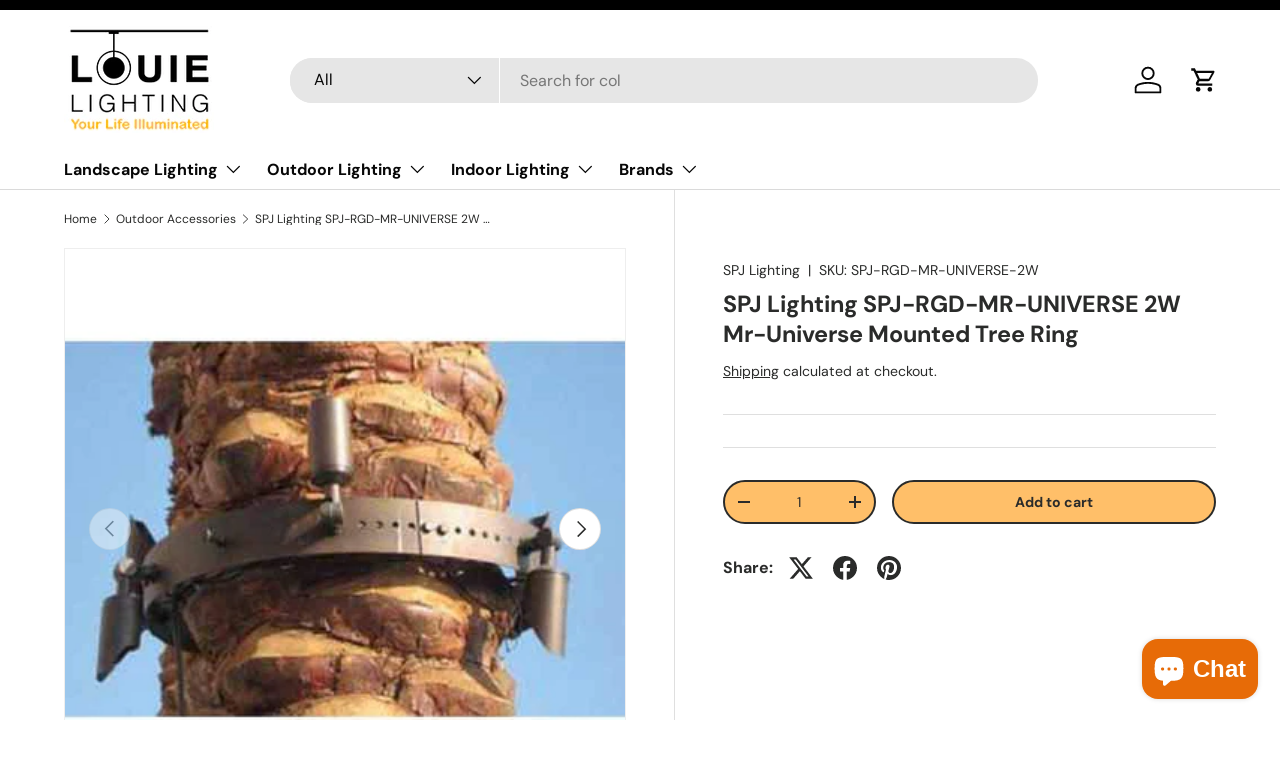

--- FILE ---
content_type: text/html; charset=utf-8
request_url: https://www.louielighting.com/collections/accessories/products/spj-lighting-spj-rgd-mr-universe-2w-mr-universe-mounted-tree-ring
body_size: 55762
content:
<!doctype html>
<html class="no-js" lang="en" dir="ltr">
<head><meta charset="utf-8">
<meta name="viewport" content="width=device-width,initial-scale=1">
<title>SPJ Lighting SPJ-RGD-MR-UNIVERSE 2W Mr-Universe Mounted Tree Ring | SeginusLighting.com &ndash; Louie Lighting</title>



<link rel="canonical" href="https://www.louielighting.com/products/spj-lighting-spj-rgd-mr-universe-2w-mr-universe-mounted-tree-ring">



<link rel="icon" href="//www.louielighting.com/cdn/shop/files/favicon.png?crop=center&height=48&v=1702384509&width=48" type="image/png">
  <link rel="apple-touch-icon" href="//www.louielighting.com/cdn/shop/files/favicon.png?crop=center&height=180&v=1702384509&width=180"><meta name="description" content="Buy SPJ Lighting SPJ-RGD-MR-UNIVERSE 2W Mr-Universe Mounted Tree Ring, available in different finishes at SeginusLighting.com. Light-up your outdoors with this Outdoor Accessories"><meta property="og:site_name" content="Louie Lighting">
<meta property="og:url" content="https://www.louielighting.com/products/spj-lighting-spj-rgd-mr-universe-2w-mr-universe-mounted-tree-ring">
<meta property="og:title" content="SPJ Lighting SPJ-RGD-MR-UNIVERSE 2W Mr-Universe Mounted Tree Ring | SeginusLighting.com">
<meta property="og:type" content="product">
<meta property="og:description" content="Buy SPJ Lighting SPJ-RGD-MR-UNIVERSE 2W Mr-Universe Mounted Tree Ring, available in different finishes at SeginusLighting.com. Light-up your outdoors with this Outdoor Accessories"><meta property="og:image" content="http://www.louielighting.com/cdn/shop/products/spj-lighting-spj-rgd-mr-universe-2w-mr-universe-mounted-tree-ring.jpg?crop=center&height=1200&v=1704572438&width=1200">
  <meta property="og:image:secure_url" content="https://www.louielighting.com/cdn/shop/products/spj-lighting-spj-rgd-mr-universe-2w-mr-universe-mounted-tree-ring.jpg?crop=center&height=1200&v=1704572438&width=1200">
  <meta property="og:image:width" content="500">
  <meta property="og:image:height" content="500"><meta property="og:price:amount" content="3,002.95">
  <meta property="og:price:currency" content="USD"><meta name="twitter:card" content="summary_large_image">
<meta name="twitter:title" content="SPJ Lighting SPJ-RGD-MR-UNIVERSE 2W Mr-Universe Mounted Tree Ring | SeginusLighting.com">
<meta name="twitter:description" content="Buy SPJ Lighting SPJ-RGD-MR-UNIVERSE 2W Mr-Universe Mounted Tree Ring, available in different finishes at SeginusLighting.com. Light-up your outdoors with this Outdoor Accessories">
<link rel="preload" href="//www.louielighting.com/cdn/shop/t/6/assets/main.css?v=131442039570320275011706520662" as="style"><style data-shopify>
@font-face {
  font-family: "DM Sans";
  font-weight: 400;
  font-style: normal;
  font-display: swap;
  src: url("//www.louielighting.com/cdn/fonts/dm_sans/dmsans_n4.ec80bd4dd7e1a334c969c265873491ae56018d72.woff2") format("woff2"),
       url("//www.louielighting.com/cdn/fonts/dm_sans/dmsans_n4.87bdd914d8a61247b911147ae68e754d695c58a6.woff") format("woff");
}
@font-face {
  font-family: "DM Sans";
  font-weight: 700;
  font-style: normal;
  font-display: swap;
  src: url("//www.louielighting.com/cdn/fonts/dm_sans/dmsans_n7.97e21d81502002291ea1de8aefb79170c6946ce5.woff2") format("woff2"),
       url("//www.louielighting.com/cdn/fonts/dm_sans/dmsans_n7.af5c214f5116410ca1d53a2090665620e78e2e1b.woff") format("woff");
}
@font-face {
  font-family: "DM Sans";
  font-weight: 400;
  font-style: italic;
  font-display: swap;
  src: url("//www.louielighting.com/cdn/fonts/dm_sans/dmsans_i4.b8fe05e69ee95d5a53155c346957d8cbf5081c1a.woff2") format("woff2"),
       url("//www.louielighting.com/cdn/fonts/dm_sans/dmsans_i4.403fe28ee2ea63e142575c0aa47684d65f8c23a0.woff") format("woff");
}
@font-face {
  font-family: "DM Sans";
  font-weight: 700;
  font-style: italic;
  font-display: swap;
  src: url("//www.louielighting.com/cdn/fonts/dm_sans/dmsans_i7.52b57f7d7342eb7255084623d98ab83fd96e7f9b.woff2") format("woff2"),
       url("//www.louielighting.com/cdn/fonts/dm_sans/dmsans_i7.d5e14ef18a1d4a8ce78a4187580b4eb1759c2eda.woff") format("woff");
}
@font-face {
  font-family: "DM Sans";
  font-weight: 700;
  font-style: normal;
  font-display: swap;
  src: url("//www.louielighting.com/cdn/fonts/dm_sans/dmsans_n7.97e21d81502002291ea1de8aefb79170c6946ce5.woff2") format("woff2"),
       url("//www.louielighting.com/cdn/fonts/dm_sans/dmsans_n7.af5c214f5116410ca1d53a2090665620e78e2e1b.woff") format("woff");
}
@font-face {
  font-family: "DM Sans";
  font-weight: 700;
  font-style: normal;
  font-display: swap;
  src: url("//www.louielighting.com/cdn/fonts/dm_sans/dmsans_n7.97e21d81502002291ea1de8aefb79170c6946ce5.woff2") format("woff2"),
       url("//www.louielighting.com/cdn/fonts/dm_sans/dmsans_n7.af5c214f5116410ca1d53a2090665620e78e2e1b.woff") format("woff");
}
:root {
      --bg-color: 255 255 255 / 1.0;
      --bg-color-og: 255 255 255 / 1.0;
      --heading-color: 42 43 42;
      --text-color: 42 43 42;
      --text-color-og: 42 43 42;
      --scrollbar-color: 42 43 42;
      --link-color: 42 43 42;
      --link-color-og: 42 43 42;
      --star-color: 255 159 28;--swatch-border-color-default: 212 213 212;
        --swatch-border-color-active: 149 149 149;
        --swatch-card-size: 24px;
        --swatch-variant-picker-size: 64px;--color-scheme-1-bg: 255 255 255 / 1.0;
      --color-scheme-1-grad: linear-gradient(180deg, rgba(255, 255, 255, 1), rgba(244, 244, 244, 1) 100%);
      --color-scheme-1-heading: 42 43 42;
      --color-scheme-1-text: 42 43 42;
      --color-scheme-1-btn-bg: 255 88 13;
      --color-scheme-1-btn-text: 255 255 255;
      --color-scheme-1-btn-bg-hover: 255 124 64;--color-scheme-2-bg: 42 43 42 / 1.0;
      --color-scheme-2-grad: linear-gradient(225deg, rgba(51, 59, 67, 0.88) 8%, rgba(41, 47, 54, 1) 56%, rgba(20, 20, 20, 1) 92%);
      --color-scheme-2-heading: 255 88 13;
      --color-scheme-2-text: 255 255 255;
      --color-scheme-2-btn-bg: 255 88 13;
      --color-scheme-2-btn-text: 255 255 255;
      --color-scheme-2-btn-bg-hover: 255 124 64;--color-scheme-3-bg: 255 88 13 / 1.0;
      --color-scheme-3-grad: linear-gradient(46deg, rgba(234, 73, 0, 1) 8%, rgba(234, 73, 0, 1) 32%, rgba(255, 88, 13, 0.88) 92%);
      --color-scheme-3-heading: 255 255 255;
      --color-scheme-3-text: 255 255 255;
      --color-scheme-3-btn-bg: 42 43 42;
      --color-scheme-3-btn-text: 255 255 255;
      --color-scheme-3-btn-bg-hover: 82 83 82;

      --drawer-bg-color: 255 255 255 / 1.0;
      --drawer-text-color: 42 43 42;

      --panel-bg-color: 255 255 255 / 1.0;
      --panel-heading-color: 42 43 42;
      --panel-text-color: 42 43 42;

      --in-stock-text-color: 44 126 63;
      --low-stock-text-color: 210 134 26;
      --very-low-stock-text-color: 180 12 28;
      --no-stock-text-color: 119 119 119;
      --no-stock-backordered-text-color: 119 119 119;

      --error-bg-color: 252 237 238;
      --error-text-color: 255 88 13;
      --success-bg-color: 232 246 234;
      --success-text-color: 44 126 63;
      --info-bg-color: 228 237 250;
      --info-text-color: 26 102 210;

      --heading-font-family: "DM Sans", sans-serif;
      --heading-font-style: normal;
      --heading-font-weight: 700;
      --heading-scale-start: 4;

      --navigation-font-family: "DM Sans", sans-serif;
      --navigation-font-style: normal;
      --navigation-font-weight: 700;--heading-text-transform: none;
--subheading-text-transform: none;
      --body-font-family: "DM Sans", sans-serif;
      --body-font-style: normal;
      --body-font-weight: 400;
      --body-font-size: 16;

      --section-gap: 48;
      --heading-gap: calc(8 * var(--space-unit));--grid-column-gap: 20px;--btn-bg-color: 118 121 118;
      --btn-bg-hover-color: 147 149 147;
      --btn-text-color: 255 255 255;
      --btn-bg-color-og: 118 121 118;
      --btn-text-color-og: 255 255 255;
      --btn-alt-bg-color: 255 191 105;
      --btn-alt-bg-alpha: 1.0;
      --btn-alt-text-color: 42 43 42;
      --btn-border-width: 2px;
      --btn-padding-y: 12px;

      
      --btn-border-radius: 28px;
      

      --btn-lg-border-radius: 50%;
      --btn-icon-border-radius: 50%;
      --input-with-btn-inner-radius: var(--btn-border-radius);

      --input-bg-color: 255 255 255 / 1.0;
      --input-text-color: 42 43 42;
      --input-border-width: 2px;
      --input-border-radius: 26px;
      --textarea-border-radius: 12px;
      --input-border-radius: 28px;
      --input-lg-border-radius: 34px;
      --input-bg-color-diff-3: #f7f7f7;
      --input-bg-color-diff-6: #f0f0f0;

      --modal-border-radius: 16px;
      --modal-overlay-color: 0 0 0;
      --modal-overlay-opacity: 0.4;
      --drawer-border-radius: 16px;
      --overlay-border-radius: 0px;--custom-label-bg-color: 13 44 84;
      --custom-label-text-color: 255 255 255;--sale-label-bg-color: 255 106 39;
      --sale-label-text-color: 255 255 255;--sold-out-label-bg-color: 42 43 42;
      --sold-out-label-text-color: 255 255 255;--new-label-bg-color: 127 184 0;
      --new-label-text-color: 255 255 255;--preorder-label-bg-color: 0 166 237;
      --preorder-label-text-color: 255 255 255;

      --page-width: 1260px;
      --gutter-sm: 20px;
      --gutter-md: 32px;
      --gutter-lg: 64px;

      --payment-terms-bg-color: #ffffff;

      --coll-card-bg-color: #ffffff;
      --coll-card-border-color: #f2f2f2;
        
          --aos-animate-duration: 0.6s;
        

        
          --aos-min-width: 0;
        
      

      --reading-width: 48em;
    }

    @media (max-width: 769px) {
      :root {
        --reading-width: 36em;
      }
    }
  </style><link rel="stylesheet" href="//www.louielighting.com/cdn/shop/t/6/assets/main.css?v=131442039570320275011706520662">
  <script src="//www.louielighting.com/cdn/shop/t/6/assets/main.js?v=15196979400931759961706520662" defer="defer"></script><link rel="preload" href="//www.louielighting.com/cdn/fonts/dm_sans/dmsans_n4.ec80bd4dd7e1a334c969c265873491ae56018d72.woff2" as="font" type="font/woff2" crossorigin fetchpriority="high"><link rel="preload" href="//www.louielighting.com/cdn/fonts/dm_sans/dmsans_n7.97e21d81502002291ea1de8aefb79170c6946ce5.woff2" as="font" type="font/woff2" crossorigin fetchpriority="high"><script>window.performance && window.performance.mark && window.performance.mark('shopify.content_for_header.start');</script><meta id="shopify-digital-wallet" name="shopify-digital-wallet" content="/85258305849/digital_wallets/dialog">
<meta name="shopify-checkout-api-token" content="eae300fb989159cf66b3f79e6fe8ed70">
<meta id="in-context-paypal-metadata" data-shop-id="85258305849" data-venmo-supported="true" data-environment="production" data-locale="en_US" data-paypal-v4="true" data-currency="USD">
<link rel="alternate" type="application/json+oembed" href="https://www.louielighting.com/products/spj-lighting-spj-rgd-mr-universe-2w-mr-universe-mounted-tree-ring.oembed">
<script async="async" src="/checkouts/internal/preloads.js?locale=en-US"></script>
<link rel="preconnect" href="https://shop.app" crossorigin="anonymous">
<script async="async" src="https://shop.app/checkouts/internal/preloads.js?locale=en-US&shop_id=85258305849" crossorigin="anonymous"></script>
<script id="apple-pay-shop-capabilities" type="application/json">{"shopId":85258305849,"countryCode":"US","currencyCode":"USD","merchantCapabilities":["supports3DS"],"merchantId":"gid:\/\/shopify\/Shop\/85258305849","merchantName":"Louie Lighting","requiredBillingContactFields":["postalAddress","email","phone"],"requiredShippingContactFields":["postalAddress","email","phone"],"shippingType":"shipping","supportedNetworks":["visa","masterCard","amex","discover","elo","jcb"],"total":{"type":"pending","label":"Louie Lighting","amount":"1.00"},"shopifyPaymentsEnabled":true,"supportsSubscriptions":true}</script>
<script id="shopify-features" type="application/json">{"accessToken":"eae300fb989159cf66b3f79e6fe8ed70","betas":["rich-media-storefront-analytics"],"domain":"www.louielighting.com","predictiveSearch":true,"shopId":85258305849,"locale":"en"}</script>
<script>var Shopify = Shopify || {};
Shopify.shop = "bc4bb6.myshopify.com";
Shopify.locale = "en";
Shopify.currency = {"active":"USD","rate":"1.0"};
Shopify.country = "US";
Shopify.theme = {"name":"PVR Extended Enterprise V2","id":165128864057,"schema_name":"Enterprise","schema_version":"1.4.2","theme_store_id":1657,"role":"main"};
Shopify.theme.handle = "null";
Shopify.theme.style = {"id":null,"handle":null};
Shopify.cdnHost = "www.louielighting.com/cdn";
Shopify.routes = Shopify.routes || {};
Shopify.routes.root = "/";</script>
<script type="module">!function(o){(o.Shopify=o.Shopify||{}).modules=!0}(window);</script>
<script>!function(o){function n(){var o=[];function n(){o.push(Array.prototype.slice.apply(arguments))}return n.q=o,n}var t=o.Shopify=o.Shopify||{};t.loadFeatures=n(),t.autoloadFeatures=n()}(window);</script>
<script>
  window.ShopifyPay = window.ShopifyPay || {};
  window.ShopifyPay.apiHost = "shop.app\/pay";
  window.ShopifyPay.redirectState = null;
</script>
<script id="shop-js-analytics" type="application/json">{"pageType":"product"}</script>
<script defer="defer" async type="module" src="//www.louielighting.com/cdn/shopifycloud/shop-js/modules/v2/client.init-shop-cart-sync_BdyHc3Nr.en.esm.js"></script>
<script defer="defer" async type="module" src="//www.louielighting.com/cdn/shopifycloud/shop-js/modules/v2/chunk.common_Daul8nwZ.esm.js"></script>
<script type="module">
  await import("//www.louielighting.com/cdn/shopifycloud/shop-js/modules/v2/client.init-shop-cart-sync_BdyHc3Nr.en.esm.js");
await import("//www.louielighting.com/cdn/shopifycloud/shop-js/modules/v2/chunk.common_Daul8nwZ.esm.js");

  window.Shopify.SignInWithShop?.initShopCartSync?.({"fedCMEnabled":true,"windoidEnabled":true});

</script>
<script defer="defer" async type="module" src="//www.louielighting.com/cdn/shopifycloud/shop-js/modules/v2/client.payment-terms_MV4M3zvL.en.esm.js"></script>
<script defer="defer" async type="module" src="//www.louielighting.com/cdn/shopifycloud/shop-js/modules/v2/chunk.common_Daul8nwZ.esm.js"></script>
<script defer="defer" async type="module" src="//www.louielighting.com/cdn/shopifycloud/shop-js/modules/v2/chunk.modal_CQq8HTM6.esm.js"></script>
<script type="module">
  await import("//www.louielighting.com/cdn/shopifycloud/shop-js/modules/v2/client.payment-terms_MV4M3zvL.en.esm.js");
await import("//www.louielighting.com/cdn/shopifycloud/shop-js/modules/v2/chunk.common_Daul8nwZ.esm.js");
await import("//www.louielighting.com/cdn/shopifycloud/shop-js/modules/v2/chunk.modal_CQq8HTM6.esm.js");

  
</script>
<script>
  window.Shopify = window.Shopify || {};
  if (!window.Shopify.featureAssets) window.Shopify.featureAssets = {};
  window.Shopify.featureAssets['shop-js'] = {"shop-cart-sync":["modules/v2/client.shop-cart-sync_QYOiDySF.en.esm.js","modules/v2/chunk.common_Daul8nwZ.esm.js"],"init-fed-cm":["modules/v2/client.init-fed-cm_DchLp9rc.en.esm.js","modules/v2/chunk.common_Daul8nwZ.esm.js"],"shop-button":["modules/v2/client.shop-button_OV7bAJc5.en.esm.js","modules/v2/chunk.common_Daul8nwZ.esm.js"],"init-windoid":["modules/v2/client.init-windoid_DwxFKQ8e.en.esm.js","modules/v2/chunk.common_Daul8nwZ.esm.js"],"shop-cash-offers":["modules/v2/client.shop-cash-offers_DWtL6Bq3.en.esm.js","modules/v2/chunk.common_Daul8nwZ.esm.js","modules/v2/chunk.modal_CQq8HTM6.esm.js"],"shop-toast-manager":["modules/v2/client.shop-toast-manager_CX9r1SjA.en.esm.js","modules/v2/chunk.common_Daul8nwZ.esm.js"],"init-shop-email-lookup-coordinator":["modules/v2/client.init-shop-email-lookup-coordinator_UhKnw74l.en.esm.js","modules/v2/chunk.common_Daul8nwZ.esm.js"],"pay-button":["modules/v2/client.pay-button_DzxNnLDY.en.esm.js","modules/v2/chunk.common_Daul8nwZ.esm.js"],"avatar":["modules/v2/client.avatar_BTnouDA3.en.esm.js"],"init-shop-cart-sync":["modules/v2/client.init-shop-cart-sync_BdyHc3Nr.en.esm.js","modules/v2/chunk.common_Daul8nwZ.esm.js"],"shop-login-button":["modules/v2/client.shop-login-button_D8B466_1.en.esm.js","modules/v2/chunk.common_Daul8nwZ.esm.js","modules/v2/chunk.modal_CQq8HTM6.esm.js"],"init-customer-accounts-sign-up":["modules/v2/client.init-customer-accounts-sign-up_C8fpPm4i.en.esm.js","modules/v2/client.shop-login-button_D8B466_1.en.esm.js","modules/v2/chunk.common_Daul8nwZ.esm.js","modules/v2/chunk.modal_CQq8HTM6.esm.js"],"init-shop-for-new-customer-accounts":["modules/v2/client.init-shop-for-new-customer-accounts_CVTO0Ztu.en.esm.js","modules/v2/client.shop-login-button_D8B466_1.en.esm.js","modules/v2/chunk.common_Daul8nwZ.esm.js","modules/v2/chunk.modal_CQq8HTM6.esm.js"],"init-customer-accounts":["modules/v2/client.init-customer-accounts_dRgKMfrE.en.esm.js","modules/v2/client.shop-login-button_D8B466_1.en.esm.js","modules/v2/chunk.common_Daul8nwZ.esm.js","modules/v2/chunk.modal_CQq8HTM6.esm.js"],"shop-follow-button":["modules/v2/client.shop-follow-button_CkZpjEct.en.esm.js","modules/v2/chunk.common_Daul8nwZ.esm.js","modules/v2/chunk.modal_CQq8HTM6.esm.js"],"lead-capture":["modules/v2/client.lead-capture_BntHBhfp.en.esm.js","modules/v2/chunk.common_Daul8nwZ.esm.js","modules/v2/chunk.modal_CQq8HTM6.esm.js"],"checkout-modal":["modules/v2/client.checkout-modal_CfxcYbTm.en.esm.js","modules/v2/chunk.common_Daul8nwZ.esm.js","modules/v2/chunk.modal_CQq8HTM6.esm.js"],"shop-login":["modules/v2/client.shop-login_Da4GZ2H6.en.esm.js","modules/v2/chunk.common_Daul8nwZ.esm.js","modules/v2/chunk.modal_CQq8HTM6.esm.js"],"payment-terms":["modules/v2/client.payment-terms_MV4M3zvL.en.esm.js","modules/v2/chunk.common_Daul8nwZ.esm.js","modules/v2/chunk.modal_CQq8HTM6.esm.js"]};
</script>
<script>(function() {
  var isLoaded = false;
  function asyncLoad() {
    if (isLoaded) return;
    isLoaded = true;
    var urls = ["https:\/\/cdn-scripts.signifyd.com\/shopify\/script-tag.js?shop=bc4bb6.myshopify.com"];
    for (var i = 0; i < urls.length; i++) {
      var s = document.createElement('script');
      s.type = 'text/javascript';
      s.async = true;
      s.src = urls[i];
      var x = document.getElementsByTagName('script')[0];
      x.parentNode.insertBefore(s, x);
    }
  };
  if(window.attachEvent) {
    window.attachEvent('onload', asyncLoad);
  } else {
    window.addEventListener('load', asyncLoad, false);
  }
})();</script>
<script id="__st">var __st={"a":85258305849,"offset":-18000,"reqid":"5ce14b8a-3445-4d1e-9ff3-d885c1a5a6b6-1768995957","pageurl":"www.louielighting.com\/collections\/accessories\/products\/spj-lighting-spj-rgd-mr-universe-2w-mr-universe-mounted-tree-ring","u":"9846c998c5e3","p":"product","rtyp":"product","rid":9022207590713};</script>
<script>window.ShopifyPaypalV4VisibilityTracking = true;</script>
<script id="captcha-bootstrap">!function(){'use strict';const t='contact',e='account',n='new_comment',o=[[t,t],['blogs',n],['comments',n],[t,'customer']],c=[[e,'customer_login'],[e,'guest_login'],[e,'recover_customer_password'],[e,'create_customer']],r=t=>t.map((([t,e])=>`form[action*='/${t}']:not([data-nocaptcha='true']) input[name='form_type'][value='${e}']`)).join(','),a=t=>()=>t?[...document.querySelectorAll(t)].map((t=>t.form)):[];function s(){const t=[...o],e=r(t);return a(e)}const i='password',u='form_key',d=['recaptcha-v3-token','g-recaptcha-response','h-captcha-response',i],f=()=>{try{return window.sessionStorage}catch{return}},m='__shopify_v',_=t=>t.elements[u];function p(t,e,n=!1){try{const o=window.sessionStorage,c=JSON.parse(o.getItem(e)),{data:r}=function(t){const{data:e,action:n}=t;return t[m]||n?{data:e,action:n}:{data:t,action:n}}(c);for(const[e,n]of Object.entries(r))t.elements[e]&&(t.elements[e].value=n);n&&o.removeItem(e)}catch(o){console.error('form repopulation failed',{error:o})}}const l='form_type',E='cptcha';function T(t){t.dataset[E]=!0}const w=window,h=w.document,L='Shopify',v='ce_forms',y='captcha';let A=!1;((t,e)=>{const n=(g='f06e6c50-85a8-45c8-87d0-21a2b65856fe',I='https://cdn.shopify.com/shopifycloud/storefront-forms-hcaptcha/ce_storefront_forms_captcha_hcaptcha.v1.5.2.iife.js',D={infoText:'Protected by hCaptcha',privacyText:'Privacy',termsText:'Terms'},(t,e,n)=>{const o=w[L][v],c=o.bindForm;if(c)return c(t,g,e,D).then(n);var r;o.q.push([[t,g,e,D],n]),r=I,A||(h.body.append(Object.assign(h.createElement('script'),{id:'captcha-provider',async:!0,src:r})),A=!0)});var g,I,D;w[L]=w[L]||{},w[L][v]=w[L][v]||{},w[L][v].q=[],w[L][y]=w[L][y]||{},w[L][y].protect=function(t,e){n(t,void 0,e),T(t)},Object.freeze(w[L][y]),function(t,e,n,w,h,L){const[v,y,A,g]=function(t,e,n){const i=e?o:[],u=t?c:[],d=[...i,...u],f=r(d),m=r(i),_=r(d.filter((([t,e])=>n.includes(e))));return[a(f),a(m),a(_),s()]}(w,h,L),I=t=>{const e=t.target;return e instanceof HTMLFormElement?e:e&&e.form},D=t=>v().includes(t);t.addEventListener('submit',(t=>{const e=I(t);if(!e)return;const n=D(e)&&!e.dataset.hcaptchaBound&&!e.dataset.recaptchaBound,o=_(e),c=g().includes(e)&&(!o||!o.value);(n||c)&&t.preventDefault(),c&&!n&&(function(t){try{if(!f())return;!function(t){const e=f();if(!e)return;const n=_(t);if(!n)return;const o=n.value;o&&e.removeItem(o)}(t);const e=Array.from(Array(32),(()=>Math.random().toString(36)[2])).join('');!function(t,e){_(t)||t.append(Object.assign(document.createElement('input'),{type:'hidden',name:u})),t.elements[u].value=e}(t,e),function(t,e){const n=f();if(!n)return;const o=[...t.querySelectorAll(`input[type='${i}']`)].map((({name:t})=>t)),c=[...d,...o],r={};for(const[a,s]of new FormData(t).entries())c.includes(a)||(r[a]=s);n.setItem(e,JSON.stringify({[m]:1,action:t.action,data:r}))}(t,e)}catch(e){console.error('failed to persist form',e)}}(e),e.submit())}));const S=(t,e)=>{t&&!t.dataset[E]&&(n(t,e.some((e=>e===t))),T(t))};for(const o of['focusin','change'])t.addEventListener(o,(t=>{const e=I(t);D(e)&&S(e,y())}));const B=e.get('form_key'),M=e.get(l),P=B&&M;t.addEventListener('DOMContentLoaded',(()=>{const t=y();if(P)for(const e of t)e.elements[l].value===M&&p(e,B);[...new Set([...A(),...v().filter((t=>'true'===t.dataset.shopifyCaptcha))])].forEach((e=>S(e,t)))}))}(h,new URLSearchParams(w.location.search),n,t,e,['guest_login'])})(!0,!0)}();</script>
<script integrity="sha256-4kQ18oKyAcykRKYeNunJcIwy7WH5gtpwJnB7kiuLZ1E=" data-source-attribution="shopify.loadfeatures" defer="defer" src="//www.louielighting.com/cdn/shopifycloud/storefront/assets/storefront/load_feature-a0a9edcb.js" crossorigin="anonymous"></script>
<script crossorigin="anonymous" defer="defer" src="//www.louielighting.com/cdn/shopifycloud/storefront/assets/shopify_pay/storefront-65b4c6d7.js?v=20250812"></script>
<script data-source-attribution="shopify.dynamic_checkout.dynamic.init">var Shopify=Shopify||{};Shopify.PaymentButton=Shopify.PaymentButton||{isStorefrontPortableWallets:!0,init:function(){window.Shopify.PaymentButton.init=function(){};var t=document.createElement("script");t.src="https://www.louielighting.com/cdn/shopifycloud/portable-wallets/latest/portable-wallets.en.js",t.type="module",document.head.appendChild(t)}};
</script>
<script data-source-attribution="shopify.dynamic_checkout.buyer_consent">
  function portableWalletsHideBuyerConsent(e){var t=document.getElementById("shopify-buyer-consent"),n=document.getElementById("shopify-subscription-policy-button");t&&n&&(t.classList.add("hidden"),t.setAttribute("aria-hidden","true"),n.removeEventListener("click",e))}function portableWalletsShowBuyerConsent(e){var t=document.getElementById("shopify-buyer-consent"),n=document.getElementById("shopify-subscription-policy-button");t&&n&&(t.classList.remove("hidden"),t.removeAttribute("aria-hidden"),n.addEventListener("click",e))}window.Shopify?.PaymentButton&&(window.Shopify.PaymentButton.hideBuyerConsent=portableWalletsHideBuyerConsent,window.Shopify.PaymentButton.showBuyerConsent=portableWalletsShowBuyerConsent);
</script>
<script>
  function portableWalletsCleanup(e){e&&e.src&&console.error("Failed to load portable wallets script "+e.src);var t=document.querySelectorAll("shopify-accelerated-checkout .shopify-payment-button__skeleton, shopify-accelerated-checkout-cart .wallet-cart-button__skeleton"),e=document.getElementById("shopify-buyer-consent");for(let e=0;e<t.length;e++)t[e].remove();e&&e.remove()}function portableWalletsNotLoadedAsModule(e){e instanceof ErrorEvent&&"string"==typeof e.message&&e.message.includes("import.meta")&&"string"==typeof e.filename&&e.filename.includes("portable-wallets")&&(window.removeEventListener("error",portableWalletsNotLoadedAsModule),window.Shopify.PaymentButton.failedToLoad=e,"loading"===document.readyState?document.addEventListener("DOMContentLoaded",window.Shopify.PaymentButton.init):window.Shopify.PaymentButton.init())}window.addEventListener("error",portableWalletsNotLoadedAsModule);
</script>

<script type="module" src="https://www.louielighting.com/cdn/shopifycloud/portable-wallets/latest/portable-wallets.en.js" onError="portableWalletsCleanup(this)" crossorigin="anonymous"></script>
<script nomodule>
  document.addEventListener("DOMContentLoaded", portableWalletsCleanup);
</script>

<link id="shopify-accelerated-checkout-styles" rel="stylesheet" media="screen" href="https://www.louielighting.com/cdn/shopifycloud/portable-wallets/latest/accelerated-checkout-backwards-compat.css" crossorigin="anonymous">
<style id="shopify-accelerated-checkout-cart">
        #shopify-buyer-consent {
  margin-top: 1em;
  display: inline-block;
  width: 100%;
}

#shopify-buyer-consent.hidden {
  display: none;
}

#shopify-subscription-policy-button {
  background: none;
  border: none;
  padding: 0;
  text-decoration: underline;
  font-size: inherit;
  cursor: pointer;
}

#shopify-subscription-policy-button::before {
  box-shadow: none;
}

      </style>
<script id="sections-script" data-sections="header,footer" defer="defer" src="//www.louielighting.com/cdn/shop/t/6/compiled_assets/scripts.js?v=244"></script>
<script>window.performance && window.performance.mark && window.performance.mark('shopify.content_for_header.end');</script>

    <script src="//www.louielighting.com/cdn/shop/t/6/assets/animate-on-scroll.js?v=15249566486942820451706520661" defer="defer"></script>
    <link rel="stylesheet" href="//www.louielighting.com/cdn/shop/t/6/assets/animate-on-scroll.css?v=116194678796051782541706520661">
  

  <script>document.documentElement.className = document.documentElement.className.replace('no-js', 'js');</script><!-- CC Custom Head Start --><!-- CC Custom Head End --><!-- BEGIN app block: shopify://apps/o-request-a-quote/blocks/omgrfq_script/5f4ac0e6-8a57-4f3d-853e-0194eab86273 --><script
  id="omgrfq-script"
  type='text/javascript'
  data-type="custom">
    if ((typeof window.jQuery === 'undefined')) {<!-- BEGIN app snippet: omg-jquery -->
    (function(){"use strict";var C=document,D=window,st=C.documentElement,L=C.createElement.bind(C),ft=L("div"),q=L("table"),Mt=L("tbody"),ot=L("tr"),H=Array.isArray,S=Array.prototype,Dt=S.concat,U=S.filter,at=S.indexOf,ct=S.map,Bt=S.push,ht=S.slice,z=S.some,_t=S.splice,Pt=/^#(?:[\w-]|\\.|[^\x00-\xa0])*$/,Ht=/^\.(?:[\w-]|\\.|[^\x00-\xa0])*$/,$t=/<.+>/,jt=/^\w+$/;function J(t,n){var r=It(n);return!t||!r&&!A(n)&&!c(n)?[]:!r&&Ht.test(t)?n.getElementsByClassName(t.slice(1).replace(/\\/g,"")):!r&&jt.test(t)?n.getElementsByTagName(t):n.querySelectorAll(t)}var dt=function(){function t(n,r){if(n){if(Y(n))return n;var i=n;if(g(n)){var e=r||C;if(i=Pt.test(n)&&A(e)?e.getElementById(n.slice(1).replace(/\\/g,"")):$t.test(n)?yt(n):Y(e)?e.find(n):g(e)?o(e).find(n):J(n,e),!i)return}else if(O(n))return this.ready(n);(i.nodeType||i===D)&&(i=[i]),this.length=i.length;for(var s=0,f=this.length;s<f;s++)this[s]=i[s]}}return t.prototype.init=function(n,r){return new t(n,r)},t}(),u=dt.prototype,o=u.init;o.fn=o.prototype=u,u.length=0,u.splice=_t,typeof Symbol=="function"&&(u[Symbol.iterator]=S[Symbol.iterator]);function Y(t){return t instanceof dt}function B(t){return!!t&&t===t.window}function A(t){return!!t&&t.nodeType===9}function It(t){return!!t&&t.nodeType===11}function c(t){return!!t&&t.nodeType===1}function Ft(t){return!!t&&t.nodeType===3}function Wt(t){return typeof t=="boolean"}function O(t){return typeof t=="function"}function g(t){return typeof t=="string"}function v(t){return t===void 0}function P(t){return t===null}function lt(t){return!isNaN(parseFloat(t))&&isFinite(t)}function G(t){if(typeof t!="object"||t===null)return!1;var n=Object.getPrototypeOf(t);return n===null||n===Object.prototype}o.isWindow=B,o.isFunction=O,o.isArray=H,o.isNumeric=lt,o.isPlainObject=G;function d(t,n,r){if(r){for(var i=t.length;i--;)if(n.call(t[i],i,t[i])===!1)return t}else if(G(t))for(var e=Object.keys(t),i=0,s=e.length;i<s;i++){var f=e[i];if(n.call(t[f],f,t[f])===!1)return t}else for(var i=0,s=t.length;i<s;i++)if(n.call(t[i],i,t[i])===!1)return t;return t}o.each=d,u.each=function(t){return d(this,t)},u.empty=function(){return this.each(function(t,n){for(;n.firstChild;)n.removeChild(n.firstChild)})};var qt=/\S+/g;function j(t){return g(t)?t.match(qt)||[]:[]}u.toggleClass=function(t,n){var r=j(t),i=!v(n);return this.each(function(e,s){c(s)&&d(r,function(f,a){i?n?s.classList.add(a):s.classList.remove(a):s.classList.toggle(a)})})},u.addClass=function(t){return this.toggleClass(t,!0)},u.removeAttr=function(t){var n=j(t);return this.each(function(r,i){c(i)&&d(n,function(e,s){i.removeAttribute(s)})})};function Ut(t,n){if(t){if(g(t)){if(arguments.length<2){if(!this[0]||!c(this[0]))return;var r=this[0].getAttribute(t);return P(r)?void 0:r}return v(n)?this:P(n)?this.removeAttr(t):this.each(function(e,s){c(s)&&s.setAttribute(t,n)})}for(var i in t)this.attr(i,t[i]);return this}}u.attr=Ut,u.removeClass=function(t){return arguments.length?this.toggleClass(t,!1):this.attr("class","")},u.hasClass=function(t){return!!t&&z.call(this,function(n){return c(n)&&n.classList.contains(t)})},u.get=function(t){return v(t)?ht.call(this):(t=Number(t),this[t<0?t+this.length:t])},u.eq=function(t){return o(this.get(t))},u.first=function(){return this.eq(0)},u.last=function(){return this.eq(-1)};function zt(t){return v(t)?this.get().map(function(n){return c(n)||Ft(n)?n.textContent:""}).join(""):this.each(function(n,r){c(r)&&(r.textContent=t)})}u.text=zt;function T(t,n,r){if(c(t)){var i=D.getComputedStyle(t,null);return r?i.getPropertyValue(n)||void 0:i[n]||t.style[n]}}function E(t,n){return parseInt(T(t,n),10)||0}function gt(t,n){return E(t,"border".concat(n?"Left":"Top","Width"))+E(t,"padding".concat(n?"Left":"Top"))+E(t,"padding".concat(n?"Right":"Bottom"))+E(t,"border".concat(n?"Right":"Bottom","Width"))}var X={};function Jt(t){if(X[t])return X[t];var n=L(t);C.body.insertBefore(n,null);var r=T(n,"display");return C.body.removeChild(n),X[t]=r!=="none"?r:"block"}function vt(t){return T(t,"display")==="none"}function pt(t,n){var r=t&&(t.matches||t.webkitMatchesSelector||t.msMatchesSelector);return!!r&&!!n&&r.call(t,n)}function I(t){return g(t)?function(n,r){return pt(r,t)}:O(t)?t:Y(t)?function(n,r){return t.is(r)}:t?function(n,r){return r===t}:function(){return!1}}u.filter=function(t){var n=I(t);return o(U.call(this,function(r,i){return n.call(r,i,r)}))};function x(t,n){return n?t.filter(n):t}u.detach=function(t){return x(this,t).each(function(n,r){r.parentNode&&r.parentNode.removeChild(r)}),this};var Yt=/^\s*<(\w+)[^>]*>/,Gt=/^<(\w+)\s*\/?>(?:<\/\1>)?$/,mt={"*":ft,tr:Mt,td:ot,th:ot,thead:q,tbody:q,tfoot:q};function yt(t){if(!g(t))return[];if(Gt.test(t))return[L(RegExp.$1)];var n=Yt.test(t)&&RegExp.$1,r=mt[n]||mt["*"];return r.innerHTML=t,o(r.childNodes).detach().get()}o.parseHTML=yt,u.has=function(t){var n=g(t)?function(r,i){return J(t,i).length}:function(r,i){return i.contains(t)};return this.filter(n)},u.not=function(t){var n=I(t);return this.filter(function(r,i){return(!g(t)||c(i))&&!n.call(i,r,i)})};function R(t,n,r,i){for(var e=[],s=O(n),f=i&&I(i),a=0,y=t.length;a<y;a++)if(s){var h=n(t[a]);h.length&&Bt.apply(e,h)}else for(var p=t[a][n];p!=null&&!(i&&f(-1,p));)e.push(p),p=r?p[n]:null;return e}function bt(t){return t.multiple&&t.options?R(U.call(t.options,function(n){return n.selected&&!n.disabled&&!n.parentNode.disabled}),"value"):t.value||""}function Xt(t){return arguments.length?this.each(function(n,r){var i=r.multiple&&r.options;if(i||Ot.test(r.type)){var e=H(t)?ct.call(t,String):P(t)?[]:[String(t)];i?d(r.options,function(s,f){f.selected=e.indexOf(f.value)>=0},!0):r.checked=e.indexOf(r.value)>=0}else r.value=v(t)||P(t)?"":t}):this[0]&&bt(this[0])}u.val=Xt,u.is=function(t){var n=I(t);return z.call(this,function(r,i){return n.call(r,i,r)})},o.guid=1;function w(t){return t.length>1?U.call(t,function(n,r,i){return at.call(i,n)===r}):t}o.unique=w,u.add=function(t,n){return o(w(this.get().concat(o(t,n).get())))},u.children=function(t){return x(o(w(R(this,function(n){return n.children}))),t)},u.parent=function(t){return x(o(w(R(this,"parentNode"))),t)},u.index=function(t){var n=t?o(t)[0]:this[0],r=t?this:o(n).parent().children();return at.call(r,n)},u.closest=function(t){var n=this.filter(t);if(n.length)return n;var r=this.parent();return r.length?r.closest(t):n},u.siblings=function(t){return x(o(w(R(this,function(n){return o(n).parent().children().not(n)}))),t)},u.find=function(t){return o(w(R(this,function(n){return J(t,n)})))};var Kt=/^\s*<!(?:\[CDATA\[|--)|(?:\]\]|--)>\s*$/g,Qt=/^$|^module$|\/(java|ecma)script/i,Vt=["type","src","nonce","noModule"];function Zt(t,n){var r=o(t);r.filter("script").add(r.find("script")).each(function(i,e){if(Qt.test(e.type)&&st.contains(e)){var s=L("script");s.text=e.textContent.replace(Kt,""),d(Vt,function(f,a){e[a]&&(s[a]=e[a])}),n.head.insertBefore(s,null),n.head.removeChild(s)}})}function kt(t,n,r,i,e){i?t.insertBefore(n,r?t.firstChild:null):t.nodeName==="HTML"?t.parentNode.replaceChild(n,t):t.parentNode.insertBefore(n,r?t:t.nextSibling),e&&Zt(n,t.ownerDocument)}function N(t,n,r,i,e,s,f,a){return d(t,function(y,h){d(o(h),function(p,M){d(o(n),function(b,W){var rt=r?M:W,it=r?W:M,m=r?p:b;kt(rt,m?it.cloneNode(!0):it,i,e,!m)},a)},f)},s),n}u.after=function(){return N(arguments,this,!1,!1,!1,!0,!0)},u.append=function(){return N(arguments,this,!1,!1,!0)};function tn(t){if(!arguments.length)return this[0]&&this[0].innerHTML;if(v(t))return this;var n=/<script[\s>]/.test(t);return this.each(function(r,i){c(i)&&(n?o(i).empty().append(t):i.innerHTML=t)})}u.html=tn,u.appendTo=function(t){return N(arguments,this,!0,!1,!0)},u.wrapInner=function(t){return this.each(function(n,r){var i=o(r),e=i.contents();e.length?e.wrapAll(t):i.append(t)})},u.before=function(){return N(arguments,this,!1,!0)},u.wrapAll=function(t){for(var n=o(t),r=n[0];r.children.length;)r=r.firstElementChild;return this.first().before(n),this.appendTo(r)},u.wrap=function(t){return this.each(function(n,r){var i=o(t)[0];o(r).wrapAll(n?i.cloneNode(!0):i)})},u.insertAfter=function(t){return N(arguments,this,!0,!1,!1,!1,!1,!0)},u.insertBefore=function(t){return N(arguments,this,!0,!0)},u.prepend=function(){return N(arguments,this,!1,!0,!0,!0,!0)},u.prependTo=function(t){return N(arguments,this,!0,!0,!0,!1,!1,!0)},u.contents=function(){return o(w(R(this,function(t){return t.tagName==="IFRAME"?[t.contentDocument]:t.tagName==="TEMPLATE"?t.content.childNodes:t.childNodes})))},u.next=function(t,n,r){return x(o(w(R(this,"nextElementSibling",n,r))),t)},u.nextAll=function(t){return this.next(t,!0)},u.nextUntil=function(t,n){return this.next(n,!0,t)},u.parents=function(t,n){return x(o(w(R(this,"parentElement",!0,n))),t)},u.parentsUntil=function(t,n){return this.parents(n,t)},u.prev=function(t,n,r){return x(o(w(R(this,"previousElementSibling",n,r))),t)},u.prevAll=function(t){return this.prev(t,!0)},u.prevUntil=function(t,n){return this.prev(n,!0,t)},u.map=function(t){return o(Dt.apply([],ct.call(this,function(n,r){return t.call(n,r,n)})))},u.clone=function(){return this.map(function(t,n){return n.cloneNode(!0)})},u.offsetParent=function(){return this.map(function(t,n){for(var r=n.offsetParent;r&&T(r,"position")==="static";)r=r.offsetParent;return r||st})},u.slice=function(t,n){return o(ht.call(this,t,n))};var nn=/-([a-z])/g;function K(t){return t.replace(nn,function(n,r){return r.toUpperCase()})}u.ready=function(t){var n=function(){return setTimeout(t,0,o)};return C.readyState!=="loading"?n():C.addEventListener("DOMContentLoaded",n),this},u.unwrap=function(){return this.parent().each(function(t,n){if(n.tagName!=="BODY"){var r=o(n);r.replaceWith(r.children())}}),this},u.offset=function(){var t=this[0];if(t){var n=t.getBoundingClientRect();return{top:n.top+D.pageYOffset,left:n.left+D.pageXOffset}}},u.position=function(){var t=this[0];if(t){var n=T(t,"position")==="fixed",r=n?t.getBoundingClientRect():this.offset();if(!n){for(var i=t.ownerDocument,e=t.offsetParent||i.documentElement;(e===i.body||e===i.documentElement)&&T(e,"position")==="static";)e=e.parentNode;if(e!==t&&c(e)){var s=o(e).offset();r.top-=s.top+E(e,"borderTopWidth"),r.left-=s.left+E(e,"borderLeftWidth")}}return{top:r.top-E(t,"marginTop"),left:r.left-E(t,"marginLeft")}}};var Et={class:"className",contenteditable:"contentEditable",for:"htmlFor",readonly:"readOnly",maxlength:"maxLength",tabindex:"tabIndex",colspan:"colSpan",rowspan:"rowSpan",usemap:"useMap"};u.prop=function(t,n){if(t){if(g(t))return t=Et[t]||t,arguments.length<2?this[0]&&this[0][t]:this.each(function(i,e){e[t]=n});for(var r in t)this.prop(r,t[r]);return this}},u.removeProp=function(t){return this.each(function(n,r){delete r[Et[t]||t]})};var rn=/^--/;function Q(t){return rn.test(t)}var V={},en=ft.style,un=["webkit","moz","ms"];function sn(t,n){if(n===void 0&&(n=Q(t)),n)return t;if(!V[t]){var r=K(t),i="".concat(r[0].toUpperCase()).concat(r.slice(1)),e="".concat(r," ").concat(un.join("".concat(i," "))).concat(i).split(" ");d(e,function(s,f){if(f in en)return V[t]=f,!1})}return V[t]}var fn={animationIterationCount:!0,columnCount:!0,flexGrow:!0,flexShrink:!0,fontWeight:!0,gridArea:!0,gridColumn:!0,gridColumnEnd:!0,gridColumnStart:!0,gridRow:!0,gridRowEnd:!0,gridRowStart:!0,lineHeight:!0,opacity:!0,order:!0,orphans:!0,widows:!0,zIndex:!0};function wt(t,n,r){return r===void 0&&(r=Q(t)),!r&&!fn[t]&&lt(n)?"".concat(n,"px"):n}function on(t,n){if(g(t)){var r=Q(t);return t=sn(t,r),arguments.length<2?this[0]&&T(this[0],t,r):t?(n=wt(t,n,r),this.each(function(e,s){c(s)&&(r?s.style.setProperty(t,n):s.style[t]=n)})):this}for(var i in t)this.css(i,t[i]);return this}u.css=on;function Ct(t,n){try{return t(n)}catch{return n}}var an=/^\s+|\s+$/;function St(t,n){var r=t.dataset[n]||t.dataset[K(n)];return an.test(r)?r:Ct(JSON.parse,r)}function cn(t,n,r){r=Ct(JSON.stringify,r),t.dataset[K(n)]=r}function hn(t,n){if(!t){if(!this[0])return;var r={};for(var i in this[0].dataset)r[i]=St(this[0],i);return r}if(g(t))return arguments.length<2?this[0]&&St(this[0],t):v(n)?this:this.each(function(e,s){cn(s,t,n)});for(var i in t)this.data(i,t[i]);return this}u.data=hn;function Tt(t,n){var r=t.documentElement;return Math.max(t.body["scroll".concat(n)],r["scroll".concat(n)],t.body["offset".concat(n)],r["offset".concat(n)],r["client".concat(n)])}d([!0,!1],function(t,n){d(["Width","Height"],function(r,i){var e="".concat(n?"outer":"inner").concat(i);u[e]=function(s){if(this[0])return B(this[0])?n?this[0]["inner".concat(i)]:this[0].document.documentElement["client".concat(i)]:A(this[0])?Tt(this[0],i):this[0]["".concat(n?"offset":"client").concat(i)]+(s&&n?E(this[0],"margin".concat(r?"Top":"Left"))+E(this[0],"margin".concat(r?"Bottom":"Right")):0)}})}),d(["Width","Height"],function(t,n){var r=n.toLowerCase();u[r]=function(i){if(!this[0])return v(i)?void 0:this;if(!arguments.length)return B(this[0])?this[0].document.documentElement["client".concat(n)]:A(this[0])?Tt(this[0],n):this[0].getBoundingClientRect()[r]-gt(this[0],!t);var e=parseInt(i,10);return this.each(function(s,f){if(c(f)){var a=T(f,"boxSizing");f.style[r]=wt(r,e+(a==="border-box"?gt(f,!t):0))}})}});var Rt="___cd";u.toggle=function(t){return this.each(function(n,r){if(c(r)){var i=vt(r),e=v(t)?i:t;e?(r.style.display=r[Rt]||"",vt(r)&&(r.style.display=Jt(r.tagName))):i||(r[Rt]=T(r,"display"),r.style.display="none")}})},u.hide=function(){return this.toggle(!1)},u.show=function(){return this.toggle(!0)};var xt="___ce",Z=".",k={focus:"focusin",blur:"focusout"},Nt={mouseenter:"mouseover",mouseleave:"mouseout"},dn=/^(mouse|pointer|contextmenu|drag|drop|click|dblclick)/i;function tt(t){return Nt[t]||k[t]||t}function nt(t){var n=t.split(Z);return[n[0],n.slice(1).sort()]}u.trigger=function(t,n){if(g(t)){var r=nt(t),i=r[0],e=r[1],s=tt(i);if(!s)return this;var f=dn.test(s)?"MouseEvents":"HTMLEvents";t=C.createEvent(f),t.initEvent(s,!0,!0),t.namespace=e.join(Z),t.___ot=i}t.___td=n;var a=t.___ot in k;return this.each(function(y,h){a&&O(h[t.___ot])&&(h["___i".concat(t.type)]=!0,h[t.___ot](),h["___i".concat(t.type)]=!1),h.dispatchEvent(t)})};function Lt(t){return t[xt]=t[xt]||{}}function ln(t,n,r,i,e){var s=Lt(t);s[n]=s[n]||[],s[n].push([r,i,e]),t.addEventListener(n,e)}function At(t,n){return!n||!z.call(n,function(r){return t.indexOf(r)<0})}function F(t,n,r,i,e){var s=Lt(t);if(n)s[n]&&(s[n]=s[n].filter(function(f){var a=f[0],y=f[1],h=f[2];if(e&&h.guid!==e.guid||!At(a,r)||i&&i!==y)return!0;t.removeEventListener(n,h)}));else for(n in s)F(t,n,r,i,e)}u.off=function(t,n,r){var i=this;if(v(t))this.each(function(s,f){!c(f)&&!A(f)&&!B(f)||F(f)});else if(g(t))O(n)&&(r=n,n=""),d(j(t),function(s,f){var a=nt(f),y=a[0],h=a[1],p=tt(y);i.each(function(M,b){!c(b)&&!A(b)&&!B(b)||F(b,p,h,n,r)})});else for(var e in t)this.off(e,t[e]);return this},u.remove=function(t){return x(this,t).detach().off(),this},u.replaceWith=function(t){return this.before(t).remove()},u.replaceAll=function(t){return o(t).replaceWith(this),this};function gn(t,n,r,i,e){var s=this;if(!g(t)){for(var f in t)this.on(f,n,r,t[f],e);return this}return g(n)||(v(n)||P(n)?n="":v(r)?(r=n,n=""):(i=r,r=n,n="")),O(i)||(i=r,r=void 0),i?(d(j(t),function(a,y){var h=nt(y),p=h[0],M=h[1],b=tt(p),W=p in Nt,rt=p in k;b&&s.each(function(it,m){if(!(!c(m)&&!A(m)&&!B(m))){var et=function(l){if(l.target["___i".concat(l.type)])return l.stopImmediatePropagation();if(!(l.namespace&&!At(M,l.namespace.split(Z)))&&!(!n&&(rt&&(l.target!==m||l.___ot===b)||W&&l.relatedTarget&&m.contains(l.relatedTarget)))){var ut=m;if(n){for(var _=l.target;!pt(_,n);)if(_===m||(_=_.parentNode,!_))return;ut=_}Object.defineProperty(l,"currentTarget",{configurable:!0,get:function(){return ut}}),Object.defineProperty(l,"delegateTarget",{configurable:!0,get:function(){return m}}),Object.defineProperty(l,"data",{configurable:!0,get:function(){return r}});var bn=i.call(ut,l,l.___td);e&&F(m,b,M,n,et),bn===!1&&(l.preventDefault(),l.stopPropagation())}};et.guid=i.guid=i.guid||o.guid++,ln(m,b,M,n,et)}})}),this):this}u.on=gn;function vn(t,n,r,i){return this.on(t,n,r,i,!0)}u.one=vn;var pn=/\r?\n/g;function mn(t,n){return"&".concat(encodeURIComponent(t),"=").concat(encodeURIComponent(n.replace(pn,`\r
    `)))}var yn=/file|reset|submit|button|image/i,Ot=/radio|checkbox/i;u.serialize=function(){var t="";return this.each(function(n,r){d(r.elements||[r],function(i,e){if(!(e.disabled||!e.name||e.tagName==="FIELDSET"||yn.test(e.type)||Ot.test(e.type)&&!e.checked)){var s=bt(e);if(!v(s)){var f=H(s)?s:[s];d(f,function(a,y){t+=mn(e.name,y)})}}})}),t.slice(1)},typeof exports<"u"?module.exports=o:D.cash=o})();
<!-- END app snippet -->// app
        window.OMGJquery = window.cash
    } else {
        window.OMGJquery = window.jQuery
    }

    var OMGRFQConfigs = {};
    var omgrfq_productCollection = [];
    var OMGRFQ_localization = {
        language: {
            iso_code: "en",
            name: "English",
        }
    };
    window.OMGIsUsingMigrate = true;
    var countAppendPrice = 0
    let OMGRFQB2bSettings = {}<!-- BEGIN app snippet: omgrfq_classDefinePosition -->
function getElementsCollectionsPage() {
    const selectors = [
        ".grid__item--collection-template",
        ".grid--uniform .grid__item > .grid-product__content",
        ".card-list .card-list__column .card",
        ".grid-uniform .grid__item",
        ".grid-uniform .grid-item",
        ".collage-grid__row .grid-product",
        ".product-card .product-card__content",
        ".card-wrapper .card > .card__content",
        ".card-wrapper > .card-information",
        ".product__grid-item .product-wrap",
        ".productgrid--items .productgrid--item",
        ".product-block > .product-block__inner",
        ".list-item.product-list-item",
        ".product-block .block-inner",
        ".product-list--collection .product-item",
        "#main-collection-product-grid [class^='#column']",
        ".collection-grid .grid-product",
        '.grid--uniform .grid__item',
        '.main-content .grid .grid__item.four-fifths',
        '.ecom-collection__product-item',
        '.modal-content > .product--outer',
    ]

    return selectors.join(',')
}

function OMGQuotesPriceClass() {
    const selectors = [
        'product-price .price',
        'product-price',
        '#productPrice-product-template',
        '.modal_price',
        '.product-form--price-wrapper',
        '.product-single__price',
        '.product_single_price',
        '.product-single__price-product-template',
        '.product-pricing',
        '.product__price-container',
        '.product--price',
        '.product-price',
        '.product-prices',
        '.product__price',
        '.price-box',
        '.price-container',
        '.price-list',
        '.product-detail .price-area',
        '.price_outer',
        '#product-price',
        '.price_range',
        '.detail-price',
        '.product-single__form-price',
        '.data-price-wrapper',
        ".priceProduct",
        "#ProductPrice",
        ".product-single__meta-list",
        ".product-single__prices",
        ".ProductMeta__PriceList",
        ".tt-price",
        '.single_product__price',
        '.pricearea',
        '.product-item-caption-price',
        '.product--price-wrapper',
        '.product-card__price',
        '.product-card__availability',
        '.productitem--price',
        '.boost-pfs-filter-product-item-price',
        '.price_wrapper',
        '.product-list-item-price',
        '.grid-product__price',
        '.product_price',
        '.grid-product__price-wrap',
        '.product-item__price',
        '.price-product',
        '.product-price__price',
        '.product-item__price-wrapper',
        '.product__prices',
        '.product-item--price',
        '.grid-link__meta',
        '.list-meta',
        '.ProductItem .ProductItem__PriceList',
        '.product-item__price-list',
        '.product-thumb-caption-price',
        '.product-card__price-wrapper',
        '.card__price',
        '.card__availability',
        "#main-collection-product-grid [class^='#product-card-price']",
        '.grid__item span[itemprop="price"]',
        '.f\\:product-single__block-product-price',
        '.ecom-product-single__price',
        '.ecom-collection__product-prices',
        '.productitem--price',
        '.modal_price',
        '.variant-item__quantity .quantity.cart-quantity',
        '.variant-item__price .price',
        '.variant-item__totals .price',
        '.totals__product-total',
        '.product-form-installment',
        '.product-pricing',
        '.t4s-product-price',
        '.prices',
        '.price',
    ];

    return selectors.join(",");
}

function OMGQuotesTitleClass() {
    const selectors = [
        '.product-single__title',
        '.product-title',
        '.product-single h2',
        '.product-name',
        '.product__heading',
        '.product-header',
        '.detail-info h1',
        '#product-description h1',
        '.product__title',
        '.product-meta__title',
        '#productInfo-product h1',
        '.product-detail .title',
        '.section_title',
        '.product-info-inner h1.page-heading',
        '.product_title',
        '.product_name',
        '.ProductMeta__Title',
        '.tt-title',
        '.single_product__title',
        '.product-item-caption-title',
        '.section__title',
        '.f\\:product-single__block-product-title',
        '.ecom-product__heading',
        '.product-item__title',
        '.product-details_title',
        '.item-title',
        '.view-product-title+div h1',
        '.product-information h1',
        '.shopify-product-form',
    ];

    return selectors.join(',');
}

function OMGQuotesDescriptionClass() {
    const selectors = [
        'rte-formatter',
        '.product-single__description',
        '.short-description',
        '.product-description',
        '.description',
        '.short-des',
        '.product-details__description',
        '.product-desc',
        '#product-description .rte',
        '.product__description',
        '.product_description',
        '.product-block-list__item--description',
        '.tabs__product-page',
        '.pr_short_des',
        '.product-single__desc',
        '.product-tabs',
        '.site-box-content .rte',
        '.product-simple-tab',
        '.product_section .description',
        '.ProductMeta__Description',
        '.tt-collapse-block',
        '.product-single .detail-bottom',
        '.short-description-detail',
        '.dt-sc-tabs-container',
        '.product-thumbnail__price',
        '.collapsibles-wrapper',
        '.product-description-tabs',
        '.product-single__content-text',
        '.product-tabs',
        '.f\\:product-single__block-product-description',
        '.ecom-product-single__description',
        '.product__description-container',
        '.product-details .accordion',
        '#main-product details',
    ];

    return selectors.join(',');
}

function OMGQuotesCollectionCartClass() {
    const selectors = [
        '.btn.product-btn',
        '.product-item .action form',
        '.btn.add-to-cart-btn',
        '.boost-pfs-addtocart-wrapper',
        '.productitem--action',
        '.btn-cart',
        '.product-form .product-add',
        '.button--add-to-cart',
        '.product-item__action-button',
        '.blog-read-more',
        '.tt-btn-addtocart',
        '.pr_atc_',
        '.product-add-cart',
        '.productgrid--items .productgrid--item button.productitem--action-atc',
        '.add_to_cart_button',
        '.product-item__action-list',
        '.quick-add__submit',
        '.ecom-product-single__add-to-cart',
        '.ecom-collection__product-simple-add-to-cart',
        '.product-form--atc-button',
        '.quick-add__button',
        'button.product-form__submit',
    ];

    return selectors.join(',');
}
<!-- END app snippet -->

    
    
    
    OMGRFQConfigs = {"store":"bc4bb6.myshopify.com","app_url":"https:\/\/apps.quotesnap.net","app_url_old":"","settings":{"general_settings":{"email_vat":0,"added_code":1,"calendar_lang":"en","redirect_link":"","vat_form_text":"Vat","calendar_theme":"material_blue","customize_data":{"isDefault":false,"button_view_history_quotes":{"color":"rgba(255, 255, 255, 1)","bg_color":"rgba(32, 34, 35, 1)","font_size":"Default","text_bold":0,"text_align":"center","text_italic":0,"text_underline":0,"stroke_enable":0,"stroke_size":"Default","stroke_color":"rgba(255, 201, 107, 1)","shadow_enable":0,"hover_enable":0,"hover_font_size":"Default","hover_font_color":"rgba(255, 255, 255, 1)","hover_border_radius":"Default","hover_bg_color":"rgba(255, 206, 122, 1)","hover_stroke_size":"Default","hover_stroke_color":"rgba(255, 206, 122, 1)","border_radius":"Default"},"button_view_quotes":{"color":"rgba(255, 255, 255, 1)","bg_color":"rgba(32, 34, 35, 1)","font_size":"Default","text_bold":0,"text_align":"center","text_italic":0,"text_underline":0,"stroke_enable":0,"stroke_size":"Default","stroke_color":"rgba(255, 201, 107, 1)","shadow_enable":0,"hover_enable":0,"hover_font_size":"Default","hover_font_color":"rgba(255, 255, 255, 1)","hover_border_radius":"Default","hover_bg_color":"rgba(255, 206, 122, 1)","hover_stroke_size":"Default","hover_stroke_color":"rgba(255, 206, 122, 1)","border_radius":"Default"},"button_add_quote":{"color":"rgba(32, 34, 35, 1)","bg_color":"rgba(255, 201, 107, 1)","font_size":"Default","text_bold":0,"text_align":"center","text_italic":0,"text_underline":0,"stroke_enable":"","stroke_size":"Default","stroke_color":"rgba(32, 34, 35, 1)","shadow_enable":0,"hover_enable":0,"hover_font_size":"Default","hover_font_color":"rgba(255, 255, 255, 1)","hover_border_radius":"Default","hover_bg_color":"rgba(255, 206, 122, 1)","hover_stroke_size":"Default","hover_stroke_color":"rgba(255, 206, 122, 1)","border_radius":"Default"}},"submit_all_cart":0,"user_confirm_email":0,"view_button_manual":0,"redirect_continue_btn":"","unsuccess_submit_mess":"Error when submitting a quote request!","add_quote_success_mess":"Add product to quote successfully!","user_confirm_email_text":"Your confirm quote has been sent into your email","request_quote_page_title_text":"Request A Quote","allow_out_stock":1,"custom_css":".icon-quote-cart.omgrfq_view_quote_btn {\n    border: none;\n}\n.icon-quote-cart img, .icon-quote-cart svg {\n    max-width: 48px !important;\n}\n.button-view-quotes {\n    display: contents;\n}\n.icon-quote-cart .number-quote {\n    width: 16px !important;\n    height: 16px !important;\n    line-height: 16px !important;\n    font-size: 10px !important;\n}\n.omgrfq-select-country {\n  display: none !important; \n}\n.form-group.form-group-50 {\n    order: 3;\n}","allow_collection_button":0,"position_button":"auto","custom_element_position":"","show_on_product":1,"hide_price":0,"hide_add_cart":0,"hide_price_collection":0,"hide_add_cart_collection":0,"form_data":[{"id":149635,"max":20,"min":0,"req":0,"send":1,"type":"textarea","input":"text","label":"Additional Quote Details (Catalog Numbers, Notes, Special Requests, etc.)","width":100,"placeholder":"Please provide any relevant information to help us quote accurately, such as product catalog numbers, project-specific needs, or other related details."},{"id":776396,"req":0,"input":"file","label":"Upload files (multiple available)","multi":1,"width":50,"placeholder":"Upload files"},{"id":868327,"max":20,"min":0,"req":1,"type":"text","input":"text","label":"Project Name","width":100,"placeholder":"Enter your Project \/ Job name","defaultValue":""}],"ggsite_key":{"v2":"6LeaCQkrAAAAAIUgr4JcxVVk79BFHEtc7uPyr5ce","v3":""},"type_recaptcha":0,"use_google_recaptcha":1,"sku_text":"SKU","product_text":"PRODUCT","price_text":"PRICE","option_text":"Option","message_text":"NOTES","quantity_text":"QUANTITY","total_form_text":"Subtotal","show_product_sku":1,"show_total_price":0,"total_price_text":"TOTAL PRICE","hide_option_table":0,"hide_remove_table":0,"offered_price_text":"WISHED PRICE","show_offered_price":0,"show_product_price":0,"hide_quantity_table":0,"message_placeholder":"Enter your notes","properties_form_text":"Properties","show_product_message":0,"show_properties_form":1,"show_total_price_products":0,"popup_shopping_mess":"Add Quote Items","popup_header_list_quote":"Request a Quote - Contact Info","submitting_quote_mess":"Submit Request","submitting_position":"right","empty_quote_mess":"Your quote request is currently empty!","popup_header_empty_quote":"Empty List","empty_quote_image":1,"continue_shopping_empty_label":"Continue Shopping","illustration_image_empty":"https:\/\/apps.quotesnap.net\/\/public\/storage\/bc4bb6.myshopify.com\/tZ2nBIpqHOmXdhoyDbnufZt63GU8i7GdwWCZnBgz.png","tracking_source":0,"viewed_products":0,"show_app_in_page":0,"auto_create_draft":0,"customer_data_sync":0,"choosen_page":0,"submit_quote_button":"Request Submitted","success_submit_mess":"Thank you for submitting a quote request!","popup_header_submited_quote":"Request Submitted","continue_shopping_submit_label":"Continue Shopping","request_submit_image":1,"illustration_image_submited":"","type_request_submit":"full-size","toast_message_request_submit":"Request Submitted","enable_customer_type_selector":0,"type_quote_form":"popup","submit_form_add_one":0,"submit_form_add_one_text":"Only add 1 product to your submit quote form","toast_message_success":"Your quote is successfully added","toast_display_duration":3,"view_form_submit":{"b2b_show_billing":1,"b2b_show_company":1,"b2b_show_shipping":1,"dtc_show_shipping":1,"b2b_show_payment_term":1},"fields_setting":{"contact_info":{"last_name":{"enabled":true,"required":true},"first_name":{"enabled":true,"required":true},"phone_number":{"enabled":true,"required":true}},"shipping_address":{"city":{"enabled":true,"required":true},"state":{"enabled":true,"required":true},"address":{"enabled":true,"required":true},"company":{"enabled":true,"required":false},"country":{"enabled":true,"required":true},"last_name":{"enabled":false,"required":false},"first_name":{"enabled":false,"required":false},"postal_code":{"enabled":true,"required":true},"phone_number":{"enabled":true,"required":true}}},"appearance":{"font_size":14,"text_color":"rgba(0, 0, 0, 1)","footer_bg_color":"rgba(255, 255, 255, 1)","header_bg_color":"rgba(231, 236, 239, 1)","primary_bg_color":"rgba(255, 255, 255, 1)","secondary_bg_color":"rgba(255, 255, 255, 0.12686567164179108)","submit_button_color":"rgba(255, 255, 255, 1)","continue_button_color":"rgba(0, 0, 0, 1)","section_title_bg_color":"rgba(231, 236, 239, 1)","submit_button_bg_color":"rgba(0, 0, 0, 1)","continue_button_bg_color":"rgba(231, 236, 239, 1)"},"show_next_cart_history":0,"view_quote_history_position":{"side":"right","margin_top":{"unit":"px","amount":210}},"view_history_quotes_mess":"View History Quote","show_history_quotes_button":0,"show_next_cart":0,"view_quote_position":{"side":"right","margin_top":{"unit":"px","amount":35}},"view_quote_mess":"View Quote","show_view_button":1,"show_view_button_empty":0,"button_text":"Request for quote"},"integrate":"{\"quantity\":false}","hide_price_settings":{"follow_quote":1,"hide_price":0,"hide_add_cart":0,"hide_price_collection":0,"hide_add_cart_collection":0,"applied_products_mode":1,"applied_customers_mode":1,"to_see_price":0,"applied_products_tags":[],"applied_customers_tags":[],"applied_customers_country":[],"applied_specific_products":[],"applied_products_collections":[]},"support_settings":{"price_element":"","loading_element":"","collection_element":".predictive-search__item","list_collection_data":{"index":{"all":{"class_append":"","product_per_page":12}},"search":{"class_append":"","product_per_page":12},"collection":{"class_append":"","product_per_page":12}},"price_element_collection":".price","default_phone_country_code":"US","add_cart_collection_element":"","collection_product_card_element":".predictive-search__list","hide_price_cart_button_immediately":""},"multiple_form_settings":{"translations":{"note_title":"Note","billing_title":"Billing Address","company_title":"Company","contact_title":"Contact Information","products_title":"Products","shipping_title":"Shipping address","company_id_title":"Company ID","information_title":"Contact information","register_as_label":"Register as","billing_city_label":"City","company_name_label":"Company name","location_b2b_title":"Location","location_dtc_title":"Address","payment_term_title":"Payment terms","auto_fill_help_text":"Login to auto-fill your registered information","billing_state_label":"State","email_address_label":"Email address","shipping_city_label":"City","contact_person_title":"Contact person","shipping_state_label":"State","billing_address_label":"Address","billing_company_label":"Company\/attention","billing_country_label":"Country\/region","shipping_address_label":"Address","shipping_company_label":"Company\/attention","shipping_country_label":"Country\/region","billing_last_name_label":"Last name","company_id_place_holder":"Enter your company ID","contact_last_name_label":"Last name","shipping_use_as_billing":"Use as billing address","billing_first_name_label":"First name","company_name_placeholder":"Enter your company name","contact_first_name_label":"First name","placeholder_billing_city":"Enter your city","shipping_last_name_label":"Last name","billing_postal_code_label":"Postal Code","contact_and_company_title":"Contact & company","email_address_placeholder":"Enter your email","placeholder_billing_state":"Enter your state","placeholder_shipping_city":"Enter your city","shipping_first_name_label":"First name","billing_phone_number_label":"Phone number","contact_phone_number_label":"Phone number","placeholder_shipping_state":"Enter your state","shipping_postal_code_label":"Postal Code","placeholder_billing_address":"Enter your address","placeholder_billing_company":"Enter your company\/attention","placeholder_billing_country":"Enter your country\/region","shipping_phone_number_label":"Phone number","placeholder_shipping_address":"Enter your address","placeholder_shipping_company":"Enter your company\/attention","placeholder_shipping_country":"Enter your country\/region","placeholder_billing_last_name":"Enter your last name","placeholder_contact_last_name":"Enter your last name","placeholder_billing_first_name":"Enter your first name","placeholder_contact_first_name":"Enter your first name","placeholder_shipping_last_name":"Enter your last name","placeholder_billing_postal_code":"Enter your postal code","placeholder_shipping_first_name":"Enter your first name","placeholder_billing_phone_number":"Enter your phone number","placeholder_contact_phone_number":"Enter your phone number","placeholder_shipping_postal_code":"Enter your postal code","placeholder_shipping_phone_number":"Enter your phone number"}},"limit_file_size":0,"have_branding":0,"is_plan_b2b":false,"condition_product_rule":{"automate_kind_condition":"AND","enable_all_products":1,"enable_automate_products":0,"enable_manual_products":0,"manual_products":[],"addConditions":[]},"discounts":[],"tax":{"shop":"bc4bb6.myshopify.com","tax_label":"Tax","is_use_shopify_tax":0}},"theme":[],"abTests":{"export_quote_pdf_Mar_2022":true,"redesign_hide_price_may_2023":true,"quote_snap_restructure_jul_2023":false,"quote_snap_storefront_improve_jul_2023":true,"quote_snap_charge_plan_aug_2023":false,"quote_snap_new_home_page":true,"quote_snap_new_home_page_onboarding_trial_oct_2023":false,"quote_snap_free_trial_oct_2023":true,"quote_snap_auto_hide_price_oct_2023":true,"quote_snap_halloween_oct_2023":false,"quote_snap_charge_now_nov_2023":true,"quote_salesperson_sep_2023":true,"quote_snap_admin_email_oct_2023":true,"quote_snap_recommend_app_nov_2023":true,"quote_snap_BFCM_oct_2023":false,"quote_snap_new_onboarding_nov_2023":true,"quote_snap_convert_email_oct_2023":true,"quote_snap_new_get_started_nov_2023":true,"quote_snap_bfs_nov_2023":true,"quote_snap_switch_app_free_plan_dec_2023":true,"quote_snap_discount_30_dec_2023":false,"quote_snap_translate_text_dec_2023":true,"quote_snap_email_translate_dec_2023":true,"quote_snap_get_started_dec_2023":true,"quote_snap_email_multiple_language_dec_2023":true,"quote_snap_pdf_multiple_language_dec_2023":true,"quote_snap_integrate_mailchimp_jan_2024":true,"quote_snap_hide_price_country_jan_2024":true,"quote_snap_integrate_hubspot_jan_2024":true,"quote_snap_integrate_shopify_jan_2024":true,"quote_snap_upload_file_aws_jan_2024":true,"quote_snap_up_sell_march_2024":false,"quote_snap_charge_one_time_mar_2024":false,"quote_snap_off_collection_march_2024":false,"quote_snap_charge_one_time_with_discount_mar_2024":false,"quote_snap_modal_charge_one_time_march_2024":false,"quote_snap_restructure_email_mar_2024":true,"quote_snap_convert_product_variant_apr_2024":true,"quote_snap_on_off_onboarding_apr_2024":false,"quote_snap_multiple_form_may_2024":true,"quote_snap_conditional_form_may_2024":true,"quote_snap_email_editor_mode_may_2024":true,"quote_customize_for_shop_request_may_2023":false,"quote_snap_redesign_pricing_plan_jun_2024":true,"quote_snap_b2b_setting_jul_2024":true,"quote_snap_redesign_pricing_b2b_aug_2024":true,"quote_snap_release_b2b_sep_2024":true,"quote_snap_b2b_feature_test_sep_2024":false,"quote_snap_form_b2b_sep_2024":true,"quote_snap_access_form_b2b_sep_2024":true,"quote_snap_customer_account_nov_2024":false,"quote_snap_new_hide_price_pricing_now_2024":true,"quote_snap_form_b2b_dtc_split_nov_2024":true,"convert_webhook_abtest":false,"quote_snap_dispatch_now_jan_2025":false,"quote_snap_storefront_graphql_feb_2025":true,"quote_snap_form_settings_pricing_feb_2025":true,"quote_snap_support_storefront_access_token_apr_2025":true,"quote_snap_shipping_and_tax_rate_aug_2025":true},"storefront_setting":{"access_token":"8ba9f3555f7d2496c449c633e3ed9cef"}}
    

    
        OMGDiscountLimit = []
    


    
    if (OMGRFQConfigs?.abTests?.quote_snap_auto_hide_price_oct_2023) {
        
    //
    }<!-- BEGIN app snippet: omgrfq_appendCollection -->
function appendElementInCollectionPage() {
    if (!(Number(OMGRFQConfigs.settings.general_settings.allow_collection_button)
        || OMGRFQConfigs.settings?.hide_price_settings?.hide_price_collection
        || OMGRFQConfigs.settings?.hide_price_settings?.hide_add_cart_collection)) {
        return
    }
    if (OMGRFQConfigs?.settings?.support_settings?.list_collection_data) {
            
            

            
            

            
            
setTimeout(() => {
            appendElementInCollectionPage()
        }, 50)
    } else {
        appendElementInCollectionPageDefault()
    }
}

function appendElementInCollectionPageDefault() {

}
<!-- END app snippet -->OMGRFQConfigs.app_url = "https://apps.quotesnap.net/api/";

    const omgConfigSettings = OMGRFQConfigs?.settings
    // call custom script
    const headAppend = document.head
    headAppend.appendChild(
        document.createRange().createContextualFragment('<script>' + omgConfigSettings.custom_script + '<\/script>')
    )

    // hide price, add to cart immediately
    let omg_hide_price = omgConfigSettings?.hide_price_settings?.hide_price || 0,
        omg_hide_price_collection = omgConfigSettings?.hide_price_settings?.hide_price_collection || 0,
        omg_hide_add_cart = omgConfigSettings?.hide_price_settings?.hide_add_cart || 0,
        omg_hide_add_cart_collection = omgConfigSettings?.hide_price_settings?.hide_add_cart_collection || 0
    let isUsingHidePrice =
        Number(omg_hide_price) ||
        Number(omg_hide_price_collection) ||
        Number(omg_hide_add_cart) ||
        Number(omg_hide_add_cart_collection);
    const supportSettings = omgConfigSettings?.support_settings;
    
        localStorage.removeItem("bc4bb6.myshopify.com_omgrfq_formInfo")
    
    
        
        
        
        
            
                
                OMGRFQB2bSettings = {"hide_price_setting":{"to_see_price":0,"hide_price_show_text":"","hide_price_enter_pass":"","type_condition":"automate","manual_condition":[],"automatically_condition":[[{"isTime":false,"isNumber":false,"isString":true,"isChoosen":"contain","isCustomer":false,"isInventory":false,"selectedType":"tag","valueCondition":"Quote Items"}]],"collection_condition":[],"hide_on_product":1,"hide_on_collection":1,"applied_customers_mode":0,"applied_customers_country":[],"applied_customers_tags":[],"hide_on_all_page":1,"hide_price_full_text_login":"","hide_price_text_login":"","hide_price_login_url":""},"button_setting":{"position_button":"auto","type_condition":"automate","manual_condition":[],"automatically_condition":[[{"isTime":false,"isNumber":false,"isString":true,"isChoosen":"contain","isCustomer":false,"isInventory":false,"selectedType":"tag","valueCondition":"Quote Items"}]],"collection_condition":[],"show_on_product":1,"show_on_collection":0,"show_on_cart":0,"custom_element_position":"","cart_position":"before","applied_customers_mode":0,"applied_customers_tags":[],"type_quote_form":"popup","toast_message_success":"Your quote is successfully added","get_quote_action":[],"custom_styles":{"label":"Request A Quote","bg_color":"rgba(250, 178, 64, 1)","font_size":"16px","text_bold":1,"font_color":"rgba(0, 0, 0, 1)","text_align":"center","stroke_size":"2px","text_italic":0,"hover_enable":1,"stroke_color":"rgba(32, 34, 35, 1)","border_radius":"25px","shadow_enable":0,"stroke_enable":1,"hover_bg_color":"rgba(255, 206, 122, 1)","text_underline":0,"hover_font_size":"Default","hover_font_color":"rgba(67, 65, 65, 1)","hover_stroke_size":"2px","hover_stroke_color":"rgba(8, 8, 8, 1)","hover_border_radius":"25px"},"message_after_click":"Quote submitted"},"hide_add_cart_setting":{"hide_add_cart":1,"display_logic":0},"hide_buy_now_setting":{"hide_buy_now":1,"display_logic":0},"view_quote_setting":{"show_view_button_empty":0,"show_view_button":1,"view_quote_position":{"side":"next_cart","margin_top":{"unit":"px","amount":35}},"custom_styles":{"label":"View Quote","bg_color":"rgba(32, 34, 35, 1)","font_size":"Default","text_bold":0,"font_color":"rgba(255, 255, 255, 1)","text_align":"center","stroke_size":"Default","text_italic":0,"hover_enable":1,"stroke_color":"rgba(32, 34, 35, 1)","border_radius":"Default","shadow_enable":1,"stroke_enable":1,"hover_bg_color":"rgba(255, 206, 122, 1)","text_underline":0,"hover_font_size":"Default","quote_cart_icon":"https:\/\/storage.quotesnap.net\/quote\/bc4bb6.myshopify.com\/tagpricevsvg_1744984570.svg","hover_font_color":"rgba(255, 255, 255, 1)","hover_stroke_size":"Default","hover_stroke_color":"rgba(255, 206, 122, 1)","hover_border_radius":"Default"},"show_next_cart":1},"view_history_setting":{"show_history_quotes_button":0,"view_quote_history_position":{"side":"right","margin_top":{"unit":"px","amount":35}},"custom_styles":{"label":"View History Quote","bg_color":"rgba(32, 34, 35, 1)","font_size":"Default","text_bold":0,"font_color":"rgba(255, 255, 255, 1)","text_align":"center","stroke_size":"Default","text_italic":0,"hover_enable":0,"stroke_color":"rgba(32, 34, 35, 1)","border_radius":"Default","shadow_enable":0,"stroke_enable":0,"hover_bg_color":"rgba(255, 206, 122, 1)","text_underline":0,"hover_font_size":"Default","hover_font_color":"rgba(255, 255, 255, 1)","hover_stroke_size":"Default","hover_stroke_color":"rgba(255, 206, 122, 1)","hover_border_radius":"Default"},"show_next_cart_history":0}}
                OMGRFQB2bSettings = convertDataB2b(OMGRFQB2bSettings);
            
        

        omg_hide_price = OMGRFQB2bSettings?.hide_price?.hide_on_product || 0,
        omg_hide_price_collection = OMGRFQB2bSettings?.hide_price?.hide_on_collection || 0,
        omg_hide_add_cart = OMGRFQB2bSettings?.hide_add_cart_setting?.hide_add_cart || 0,
        omg_hide_add_cart_collection = OMGRFQB2bSettings?.hide_add_cart_setting?.hide_add_cart || 0
        isUsingHidePrice =
            Number(omg_hide_price) ||
            Number(omg_hide_price_collection) ||
            Number(omg_hide_add_cart) ||
            Number(omg_hide_add_cart_collection);
    

    function convertDataB2b(data) {
        data['customize_data'] = {
            'button_add_quote': {},
            'button_view_history_quotes': {},
            'button_view_quotes': {},
        }
        data['customize_data']['button_add_quote'] = data?.button_setting?.custom_styles || {}
        data['customize_data']['button_view_history_quotes'] = data?.view_history_setting?.custom_styles || {}
        data['customize_data']['button_view_quotes'] = data?.view_quote_setting?.custom_styles || {}
        data['view_quote_mess'] = data?.view_quote_setting?.custom_styles?.label || "View Quote"
        data['view_history_quotes_mess'] = data?.view_history_setting?.custom_styles?.label || "View History Quote"
        data['button_text'] = data?.button_setting?.custom_styles?.label || "Request for quote"
        delete(data?.button_setting?.custom_styles)
        delete(data?.view_history_setting?.custom_styles)
        delete(data?.view_quote_setting?.custom_styles)
        data = Object.assign({
            customize_data: data['customize_data'],
            button_setting: data?.button_setting,
            hide_price: data?.hide_price_setting,
            view_quote_mess: data['view_quote_mess'],
            view_history_quotes_mess: data['view_history_quotes_mess'],
            button_text: data['button_text'],
            hide_add_cart_setting: data?.hide_add_cart_setting,
            hide_buy_now_setting: data?.hide_buy_now_setting
        }, data?.view_quote_setting, data?.view_history_setting);

        return data;
    }

    if (OMGRFQConfigs?.abTests?.quote_snap_auto_hide_price_oct_2023 && supportSettings && isUsingHidePrice) {
        let listFieldHide = [
            { field: "price_element", default: ".price", isUsing: Number(omg_hide_price) },
            { field: "price_element_collection", default: ".price", isUsing: Number(omg_hide_price_collection) },
            {
                field: "add_cart_product_element",
                default: 'button[name="add"]',
                isUsing: Number(omg_hide_add_cart) || Number(omg_hide_add_cart_collection),
            },
            {
                field: "add_cart_collection_element",
                default: 'button[name="add"]',
                isUsing: Number(omg_hide_add_cart) || Number(omg_hide_add_cart_collection),
            },
        ];

        const getHidePriceCSS = (useDefault = true) => {
            let result = [];
            for (let item of listFieldHide) {
                if (item.isUsing) {
                    let fieldText = typeof supportSettings[item.field] === "string" ? supportSettings[item.field].trim() : "";
                    if (!fieldText && useDefault) {
                        fieldText = item.default;
                    }
                    if (fieldText) result.push(fieldText);
                }
            }

            return result.join(",");
        }

        const hidePriceCSS = getHidePriceCSS();
        const styleCustomCss = omgConfigSettings?.general_settings?.customcss || omgConfigSettings?.general_settings?.custom_css;
        if (hidePriceCSS) {
            const hidePriceStyle = document.createElement("style");
            hidePriceStyle.setAttribute("id", "omgrfq-hide-price");
            hidePriceStyle.innerHTML = `
            ${hidePriceCSS} {display: none;}
            ${styleCustomCss}
            `;
            headAppend.appendChild(hidePriceStyle);
            console.log("append CSS", hidePriceCSS);
        }

        const clearHidePriceCSS = () => {
            const hidePriceCSSElement = document.getElementById("omgrfq-hide-price");
            if (hidePriceCSSElement) {
                const newHidePriceCSS = getHidePriceCSS(false);
                hidePriceCSSElement.innerText = `
                    ${newHidePriceCSS} {display: none;}
                    ${styleCustomCss}
                `;
                console.log("remove CSS", newHidePriceCSS);
            }
        }

        let clearIntervalNumber = 0
        const clearHidePriceInterval = setInterval(() => {
            clearIntervalNumber += 1
            if (window.processedCollection || clearIntervalNumber >= 10) {
                clearHidePriceCSS();
                clearInterval(clearHidePriceInterval);
            }
        }, 500);
    } else {
        const style = document.createElement('style');
        style.textContent = omgConfigSettings?.general_settings?.customcss || omgConfigSettings?.general_settings?.custom_css;
        headAppend.appendChild(style);
    }

    async function detectCustomerCountry () {
        try {
            const result = await fetch("https://ipwho.is/").then(result => result.json());
            OMGRFQConfigs.customerCountry = result?.country_code || "";
        } catch (e) {
            console.log(e);
        }
    }

    function appendScript(url, body) {
        const OMGScript = document.createElement('script');
        OMGScript.src = url;
        OMGScript.defer = true;
        body.appendChild(OMGScript);
    }<!-- BEGIN app snippet: omgrfq_striptag -->

    function strip_tags(str, allowed_tags) {
    var key = '', allowed = false;
    var matches = [];
    var allowed_array = [];
    var allowed_tag = '';
    var i = 0;
    var k = '';
    var html = '';

    var replacer = function (search, replace, str) {
    return str.split(search).join(replace);
    };
    // Build allowes tags associative array
    if (allowed_tags) {
    allowed_array = allowed_tags.match(/([a-zA-Z0-9]+)/gi);
    }

    str += '';

    // Match tags
    matches = str.match(/(<\/?[\S][^>]*>)/gi);

    // Go through all HTML tags
    for (key in matches) {
    if (isNaN(key)) {
    // IE7 Hack
    continue;
    }

    // Save HTML tag
    html = matches[key].toString();

    // Is tag not in allowed list ? Remove from str !
    allowed = false;

    // Go through all allowed tags
    for (k in allowed_array) {
    // Init
    allowed_tag = allowed_array[k];
    i = -1;

    if (i !== 0) {
    i = html.toLowerCase().indexOf('<' + allowed_tag + '>');
    }
    if (i !== 0) {
    i = html.toLowerCase().indexOf('<' + allowed_tag + ' ');
    }
    if (i !== 0) {
    i = html.toLowerCase().indexOf('</' + allowed_tag);
    }

    // Determine
    if (i === 0) {
    allowed = true;
    break;
    }
    }

    if (!allowed) {
    str = replacer(html, "", str);
    // Custom replace. No regexing
    }
    }

    return str;
    }

<!-- END app snippet -->
    OMGRFQConfigs.customerId = null;
    OMGRFQConfigs.customerTags = null;
    
    
    omgrfq_productCollection[9022207590713] = {"id":9022207590713,"title":"SPJ Lighting SPJ-RGD-MR-UNIVERSE 2W Mr-Universe Mounted Tree Ring","handle":"spj-lighting-spj-rgd-mr-universe-2w-mr-universe-mounted-tree-ring","description":"\u003ch2\u003eSPJ Lighting SPJ-RGD-MR-UNIVERSE 2W Mr-Universe Mounted Tree Ring\u003c\/h2\u003e\u003cp\u003eThe ring can hold up to 6 fixtures of any style and is adjustable. There is 1 connection point for the wire to the transformer. An optional solar panel for the ring providing power to the lights!\u003c\/p\u003e\u003ch3\u003eFeatures:\u003c\/h3\u003e\u003cul\u003e\n\u003cli\u003eSolid Brass\u003c\/li\u003e\n\u003cli\u003eModel: SPJ-RGD-SuperNova\u003c\/li\u003e\n\u003cli\u003eShown: Matte Bronze\u003c\/li\u003e\n\u003cli\u003eAdjustable Tree Ring\u003c\/li\u003e\n\u003cli\u003e(6) Mr. Universe 2W LED Fixtures Up\/Down\u003c\/li\u003e\n\u003cli\u003eAdjustable (22\" - 27\") Diameter\u003c\/li\u003e\n\u003c\/ul\u003e\u003ch5\u003eProduct Files\u003c\/h5\u003e\u003cp\u003e\u003ca href=\"https:\/\/cdn.shopify.com\/s\/files\/1\/1916\/1697\/files\/spj-lighting-spj-rgd-mr-universe-2w-mr-universe-mounted-tree-ring-new-spec-sheet.pdf\" target=\"_blank\" rel=\"noopener noreferrer\"\u003eClick for Product Spec Sheet \u003cimg src=\"https:\/\/cdn.shopify.com\/s\/files\/1\/1916\/1697\/files\/pdf-icon2_thumb_ce6aac8a-5dd6-4090-9d7b-a071ab3e51c1.png?5597370559161569354\" alt=\"\"\u003e\u003c\/a\u003e\u003c\/p\u003e","published_at":"2019-04-18T08:20:26-04:00","created_at":"2024-01-06T15:20:38-05:00","vendor":"SPJ Lighting","type":"Outdoor Accessories","tags":["2W","commercial","Outdoor Accessories","Outdoor Lights","Quote Items","RFQ","SEARCHANISE_HIDDEN_PRICE","SPJ Lighting"],"price":300295,"price_min":300295,"price_max":300295,"available":true,"price_varies":false,"compare_at_price":null,"compare_at_price_min":0,"compare_at_price_max":0,"compare_at_price_varies":false,"variants":[{"id":47812241064249,"title":"Default Title","option1":"Default Title","option2":null,"option3":null,"sku":"SPJ-RGD-MR-UNIVERSE-2W","requires_shipping":true,"taxable":true,"featured_image":null,"available":true,"name":"SPJ Lighting SPJ-RGD-MR-UNIVERSE 2W Mr-Universe Mounted Tree Ring","public_title":null,"options":["Default Title"],"price":300295,"weight":0,"compare_at_price":null,"inventory_management":null,"barcode":"","requires_selling_plan":false,"selling_plan_allocations":[]}],"images":["\/\/www.louielighting.com\/cdn\/shop\/products\/spj-lighting-spj-rgd-mr-universe-2w-mr-universe-mounted-tree-ring.jpg?v=1704572438","\/\/www.louielighting.com\/cdn\/shop\/products\/SPJ-RGD-MU-ATM.jpg?v=1704572438"],"featured_image":"\/\/www.louielighting.com\/cdn\/shop\/products\/spj-lighting-spj-rgd-mr-universe-2w-mr-universe-mounted-tree-ring.jpg?v=1704572438","options":["Title"],"media":[{"alt":"SPJ Lighting SPJ-RGD-MR-UNIVERSE 2W Mr-Universe Mounted Tree Ring","id":36971760189753,"position":1,"preview_image":{"aspect_ratio":1.0,"height":500,"width":500,"src":"\/\/www.louielighting.com\/cdn\/shop\/products\/spj-lighting-spj-rgd-mr-universe-2w-mr-universe-mounted-tree-ring.jpg?v=1704572438"},"aspect_ratio":1.0,"height":500,"media_type":"image","src":"\/\/www.louielighting.com\/cdn\/shop\/products\/spj-lighting-spj-rgd-mr-universe-2w-mr-universe-mounted-tree-ring.jpg?v=1704572438","width":500},{"alt":null,"id":36971760222521,"position":2,"preview_image":{"aspect_ratio":2.431,"height":617,"width":1500,"src":"\/\/www.louielighting.com\/cdn\/shop\/products\/SPJ-RGD-MU-ATM.jpg?v=1704572438"},"aspect_ratio":2.431,"height":617,"media_type":"image","src":"\/\/www.louielighting.com\/cdn\/shop\/products\/SPJ-RGD-MU-ATM.jpg?v=1704572438","width":1500}],"requires_selling_plan":false,"selling_plan_groups":[],"content":"\u003ch2\u003eSPJ Lighting SPJ-RGD-MR-UNIVERSE 2W Mr-Universe Mounted Tree Ring\u003c\/h2\u003e\u003cp\u003eThe ring can hold up to 6 fixtures of any style and is adjustable. There is 1 connection point for the wire to the transformer. An optional solar panel for the ring providing power to the lights!\u003c\/p\u003e\u003ch3\u003eFeatures:\u003c\/h3\u003e\u003cul\u003e\n\u003cli\u003eSolid Brass\u003c\/li\u003e\n\u003cli\u003eModel: SPJ-RGD-SuperNova\u003c\/li\u003e\n\u003cli\u003eShown: Matte Bronze\u003c\/li\u003e\n\u003cli\u003eAdjustable Tree Ring\u003c\/li\u003e\n\u003cli\u003e(6) Mr. Universe 2W LED Fixtures Up\/Down\u003c\/li\u003e\n\u003cli\u003eAdjustable (22\" - 27\") Diameter\u003c\/li\u003e\n\u003c\/ul\u003e\u003ch5\u003eProduct Files\u003c\/h5\u003e\u003cp\u003e\u003ca href=\"https:\/\/cdn.shopify.com\/s\/files\/1\/1916\/1697\/files\/spj-lighting-spj-rgd-mr-universe-2w-mr-universe-mounted-tree-ring-new-spec-sheet.pdf\" target=\"_blank\" rel=\"noopener noreferrer\"\u003eClick for Product Spec Sheet \u003cimg src=\"https:\/\/cdn.shopify.com\/s\/files\/1\/1916\/1697\/files\/pdf-icon2_thumb_ce6aac8a-5dd6-4090-9d7b-a071ab3e51c1.png?5597370559161569354\" alt=\"\"\u003e\u003c\/a\u003e\u003c\/p\u003e"};
    
        var variantIndex = 0;
        omgrfq_productCollection[9022207590713].price = 3002.95;
        omgrfq_productCollection[9022207590713].price_max = 3002.95;
        omgrfq_productCollection[9022207590713].price_min = 3002.95;
        
            omgrfq_productCollection[9022207590713].variants[variantIndex].inventory_quantity = 0;
            omgrfq_productCollection[9022207590713].variants[variantIndex].priceAfterDiscount = 3002.95;
            omgrfq_productCollection[9022207590713].variants[variantIndex].basePrice = 3002.95;
            omgrfq_productCollection[9022207590713].variants[variantIndex].price = 3002.95;
            variantIndex++;
        
    
    OMGRFQConfigs.variant_selected_or_first = {"id":47812241064249,"title":"Default Title","option1":"Default Title","option2":null,"option3":null,"sku":"SPJ-RGD-MR-UNIVERSE-2W","requires_shipping":true,"taxable":true,"featured_image":null,"available":true,"name":"SPJ Lighting SPJ-RGD-MR-UNIVERSE 2W Mr-Universe Mounted Tree Ring","public_title":null,"options":["Default Title"],"price":300295,"weight":0,"compare_at_price":null,"inventory_management":null,"barcode":"","requires_selling_plan":false,"selling_plan_allocations":[]}
    
    if (typeof omgrfq_productCollection[9022207590713]['collection'] === 'undefined') omgrfq_productCollection[9022207590713]['collection'] = [];
    if (typeof omgrfq_productCollection[9022207590713]['collectionId'] === 'undefined') omgrfq_productCollection[9022207590713]['collectionId'] = [];
    omgrfq_productCollection[9022207590713]['collection'].push(`Brands`);
    omgrfq_productCollection[9022207590713]['collectionId'].push(469752480057);
    
    if (typeof omgrfq_productCollection[9022207590713]['collection'] === 'undefined') omgrfq_productCollection[9022207590713]['collection'] = [];
    if (typeof omgrfq_productCollection[9022207590713]['collectionId'] === 'undefined') omgrfq_productCollection[9022207590713]['collectionId'] = [];
    omgrfq_productCollection[9022207590713]['collection'].push(`Outdoor Accessories`);
    omgrfq_productCollection[9022207590713]['collectionId'].push(469469200697);
    
    if (typeof omgrfq_productCollection[9022207590713]['collection'] === 'undefined') omgrfq_productCollection[9022207590713]['collection'] = [];
    if (typeof omgrfq_productCollection[9022207590713]['collectionId'] === 'undefined') omgrfq_productCollection[9022207590713]['collectionId'] = [];
    omgrfq_productCollection[9022207590713]['collection'].push(`Outdoor Lighting`);
    omgrfq_productCollection[9022207590713]['collectionId'].push(469468315961);
    
    if (typeof omgrfq_productCollection[9022207590713]['collection'] === 'undefined') omgrfq_productCollection[9022207590713]['collection'] = [];
    if (typeof omgrfq_productCollection[9022207590713]['collectionId'] === 'undefined') omgrfq_productCollection[9022207590713]['collectionId'] = [];
    omgrfq_productCollection[9022207590713]['collection'].push(`SPJ Accessories`);
    omgrfq_productCollection[9022207590713]['collectionId'].push(469750907193);
    
    if (typeof omgrfq_productCollection[9022207590713]['collection'] === 'undefined') omgrfq_productCollection[9022207590713]['collection'] = [];
    if (typeof omgrfq_productCollection[9022207590713]['collectionId'] === 'undefined') omgrfq_productCollection[9022207590713]['collectionId'] = [];
    omgrfq_productCollection[9022207590713]['collection'].push(`SPJ Lighting`);
    omgrfq_productCollection[9022207590713]['collectionId'].push(469750677817);
    
    omgrfq_productCollection[9022207590713]['isShowQuoteButton'] = false;
    omgrfq_productCollection[9022207590713]['isHideQuotePrice'] = false;
    

    // init app
    async function initAppQuotesOMG() {
        if (OMGRFQConfigs?.settings?.hide_price_settings?.applied_customers_mode == 4 || OMGRFQConfigs?.appQuotesSettings?.hide_price?.applied_customers_mode == 4) await detectCustomerCountry();

        OMGRFQConfigs.currency = "${{amount}}";

        OMGRFQConfigs.currency = strip_tags(OMGRFQConfigs.currency);

        // if (!document.getElementById('app-quotes')) {
        let appendApp = document.createElement('div');
        appendApp.setAttribute('id', 'app-quotes');
        const bodyAppend = document.body
        bodyAppend.appendChild(appendApp);
        if (window.omg_quote_list_checkJS === 1) {
            window.reRenderAppQuoteOMG()
        } else {
            document.addEventListener('callScriptApp', () => {
                window.reRenderAppQuoteOMG()
            });
        }
        setTimeout(() => {
            if (JSON.stringify(OMGRFQConfigs['appQuotesSettings'].form_data).indexOf('"input":"date"') > -1
                || (OMGRFQConfigs.settings?.multiple_form_settings?.form_settings?.length && JSON.stringify(OMGRFQConfigs.settings?.multiple_form_settings.form_settings))?.indexOf('"input":"date"') > -1) {
                appendScript("https://cdn.jsdelivr.net/npm/flatpickr", bodyAppend);
                setTimeout(() =>{
                    if (OMGRFQConfigs['appQuotesSettings'].calendar_lang != 'en') {
                        appendScript("https://cdn.jsdelivr.net/npm/flatpickr/dist/l10n/"+OMGRFQConfigs['appQuotesSettings'].calendar_lang+'.js', bodyAppend);
                    }
                }, 200)
            }
        }, 300)
        // }
    }

    OMGRFQConfigs['appQuotesSettings'] = Object.assign({}, omgConfigSettings.general_settings, omgConfigSettings.condition_product_rule, supportSettings, OMGRFQB2bSettings);
    // dont have any match theme json
    if (!Object.keys(OMGRFQConfigs?.theme).length || typeof OMGRFQConfigs?.theme === 'string') {
        OMGRFQConfigs.theme = {};
        OMGRFQConfigs.theme.title_class = OMGQuotesTitleClass();
        OMGRFQConfigs.theme.description_class = OMGQuotesDescriptionClass();
        OMGRFQConfigs.theme.price_class = OMGQuotesPriceClass();
        OMGRFQConfigs.theme.collection_addcart = OMGQuotesCollectionCartClass();
    }

    // append collection div
    if (document.readyState === "complete"
        || document.readyState === "loaded"
        || document.readyState === "interactive") {
        if (!OMGRFQConfigs?.abTests?.quote_snap_auto_hide_price_oct_2023) {
            console.log('not abTest')
            appendElementInCollectionPage()
        }
        initAppQuotesOMG();
    } else {
        window.addEventListener("DOMContentLoaded", () => {
            if (!OMGRFQConfigs?.abTests?.quote_snap_auto_hide_price_oct_2023) {
                console.log('not abTest')
                appendElementInCollectionPage()
            }
            initAppQuotesOMG();
        })
    }
</script>

  <link href="//cdn.shopify.com/extensions/019be014-62a8-7bff-97f1-0b284eece1f9/storefront-vue-986/assets/omgrfg_style_b2b.css" rel="stylesheet" type="text/css" media="all" />
  <script src="https://cdn.shopify.com/extensions/019be014-62a8-7bff-97f1-0b284eece1f9/storefront-vue-986/assets/omg-app-quote-b2b.js" defer></script>


<!-- END app block --><script src="https://cdn.shopify.com/extensions/e8878072-2f6b-4e89-8082-94b04320908d/inbox-1254/assets/inbox-chat-loader.js" type="text/javascript" defer="defer"></script>
<link href="https://monorail-edge.shopifysvc.com" rel="dns-prefetch">
<script>(function(){if ("sendBeacon" in navigator && "performance" in window) {try {var session_token_from_headers = performance.getEntriesByType('navigation')[0].serverTiming.find(x => x.name == '_s').description;} catch {var session_token_from_headers = undefined;}var session_cookie_matches = document.cookie.match(/_shopify_s=([^;]*)/);var session_token_from_cookie = session_cookie_matches && session_cookie_matches.length === 2 ? session_cookie_matches[1] : "";var session_token = session_token_from_headers || session_token_from_cookie || "";function handle_abandonment_event(e) {var entries = performance.getEntries().filter(function(entry) {return /monorail-edge.shopifysvc.com/.test(entry.name);});if (!window.abandonment_tracked && entries.length === 0) {window.abandonment_tracked = true;var currentMs = Date.now();var navigation_start = performance.timing.navigationStart;var payload = {shop_id: 85258305849,url: window.location.href,navigation_start,duration: currentMs - navigation_start,session_token,page_type: "product"};window.navigator.sendBeacon("https://monorail-edge.shopifysvc.com/v1/produce", JSON.stringify({schema_id: "online_store_buyer_site_abandonment/1.1",payload: payload,metadata: {event_created_at_ms: currentMs,event_sent_at_ms: currentMs}}));}}window.addEventListener('pagehide', handle_abandonment_event);}}());</script>
<script id="web-pixels-manager-setup">(function e(e,d,r,n,o){if(void 0===o&&(o={}),!Boolean(null===(a=null===(i=window.Shopify)||void 0===i?void 0:i.analytics)||void 0===a?void 0:a.replayQueue)){var i,a;window.Shopify=window.Shopify||{};var t=window.Shopify;t.analytics=t.analytics||{};var s=t.analytics;s.replayQueue=[],s.publish=function(e,d,r){return s.replayQueue.push([e,d,r]),!0};try{self.performance.mark("wpm:start")}catch(e){}var l=function(){var e={modern:/Edge?\/(1{2}[4-9]|1[2-9]\d|[2-9]\d{2}|\d{4,})\.\d+(\.\d+|)|Firefox\/(1{2}[4-9]|1[2-9]\d|[2-9]\d{2}|\d{4,})\.\d+(\.\d+|)|Chrom(ium|e)\/(9{2}|\d{3,})\.\d+(\.\d+|)|(Maci|X1{2}).+ Version\/(15\.\d+|(1[6-9]|[2-9]\d|\d{3,})\.\d+)([,.]\d+|)( \(\w+\)|)( Mobile\/\w+|) Safari\/|Chrome.+OPR\/(9{2}|\d{3,})\.\d+\.\d+|(CPU[ +]OS|iPhone[ +]OS|CPU[ +]iPhone|CPU IPhone OS|CPU iPad OS)[ +]+(15[._]\d+|(1[6-9]|[2-9]\d|\d{3,})[._]\d+)([._]\d+|)|Android:?[ /-](13[3-9]|1[4-9]\d|[2-9]\d{2}|\d{4,})(\.\d+|)(\.\d+|)|Android.+Firefox\/(13[5-9]|1[4-9]\d|[2-9]\d{2}|\d{4,})\.\d+(\.\d+|)|Android.+Chrom(ium|e)\/(13[3-9]|1[4-9]\d|[2-9]\d{2}|\d{4,})\.\d+(\.\d+|)|SamsungBrowser\/([2-9]\d|\d{3,})\.\d+/,legacy:/Edge?\/(1[6-9]|[2-9]\d|\d{3,})\.\d+(\.\d+|)|Firefox\/(5[4-9]|[6-9]\d|\d{3,})\.\d+(\.\d+|)|Chrom(ium|e)\/(5[1-9]|[6-9]\d|\d{3,})\.\d+(\.\d+|)([\d.]+$|.*Safari\/(?![\d.]+ Edge\/[\d.]+$))|(Maci|X1{2}).+ Version\/(10\.\d+|(1[1-9]|[2-9]\d|\d{3,})\.\d+)([,.]\d+|)( \(\w+\)|)( Mobile\/\w+|) Safari\/|Chrome.+OPR\/(3[89]|[4-9]\d|\d{3,})\.\d+\.\d+|(CPU[ +]OS|iPhone[ +]OS|CPU[ +]iPhone|CPU IPhone OS|CPU iPad OS)[ +]+(10[._]\d+|(1[1-9]|[2-9]\d|\d{3,})[._]\d+)([._]\d+|)|Android:?[ /-](13[3-9]|1[4-9]\d|[2-9]\d{2}|\d{4,})(\.\d+|)(\.\d+|)|Mobile Safari.+OPR\/([89]\d|\d{3,})\.\d+\.\d+|Android.+Firefox\/(13[5-9]|1[4-9]\d|[2-9]\d{2}|\d{4,})\.\d+(\.\d+|)|Android.+Chrom(ium|e)\/(13[3-9]|1[4-9]\d|[2-9]\d{2}|\d{4,})\.\d+(\.\d+|)|Android.+(UC? ?Browser|UCWEB|U3)[ /]?(15\.([5-9]|\d{2,})|(1[6-9]|[2-9]\d|\d{3,})\.\d+)\.\d+|SamsungBrowser\/(5\.\d+|([6-9]|\d{2,})\.\d+)|Android.+MQ{2}Browser\/(14(\.(9|\d{2,})|)|(1[5-9]|[2-9]\d|\d{3,})(\.\d+|))(\.\d+|)|K[Aa][Ii]OS\/(3\.\d+|([4-9]|\d{2,})\.\d+)(\.\d+|)/},d=e.modern,r=e.legacy,n=navigator.userAgent;return n.match(d)?"modern":n.match(r)?"legacy":"unknown"}(),u="modern"===l?"modern":"legacy",c=(null!=n?n:{modern:"",legacy:""})[u],f=function(e){return[e.baseUrl,"/wpm","/b",e.hashVersion,"modern"===e.buildTarget?"m":"l",".js"].join("")}({baseUrl:d,hashVersion:r,buildTarget:u}),m=function(e){var d=e.version,r=e.bundleTarget,n=e.surface,o=e.pageUrl,i=e.monorailEndpoint;return{emit:function(e){var a=e.status,t=e.errorMsg,s=(new Date).getTime(),l=JSON.stringify({metadata:{event_sent_at_ms:s},events:[{schema_id:"web_pixels_manager_load/3.1",payload:{version:d,bundle_target:r,page_url:o,status:a,surface:n,error_msg:t},metadata:{event_created_at_ms:s}}]});if(!i)return console&&console.warn&&console.warn("[Web Pixels Manager] No Monorail endpoint provided, skipping logging."),!1;try{return self.navigator.sendBeacon.bind(self.navigator)(i,l)}catch(e){}var u=new XMLHttpRequest;try{return u.open("POST",i,!0),u.setRequestHeader("Content-Type","text/plain"),u.send(l),!0}catch(e){return console&&console.warn&&console.warn("[Web Pixels Manager] Got an unhandled error while logging to Monorail."),!1}}}}({version:r,bundleTarget:l,surface:e.surface,pageUrl:self.location.href,monorailEndpoint:e.monorailEndpoint});try{o.browserTarget=l,function(e){var d=e.src,r=e.async,n=void 0===r||r,o=e.onload,i=e.onerror,a=e.sri,t=e.scriptDataAttributes,s=void 0===t?{}:t,l=document.createElement("script"),u=document.querySelector("head"),c=document.querySelector("body");if(l.async=n,l.src=d,a&&(l.integrity=a,l.crossOrigin="anonymous"),s)for(var f in s)if(Object.prototype.hasOwnProperty.call(s,f))try{l.dataset[f]=s[f]}catch(e){}if(o&&l.addEventListener("load",o),i&&l.addEventListener("error",i),u)u.appendChild(l);else{if(!c)throw new Error("Did not find a head or body element to append the script");c.appendChild(l)}}({src:f,async:!0,onload:function(){if(!function(){var e,d;return Boolean(null===(d=null===(e=window.Shopify)||void 0===e?void 0:e.analytics)||void 0===d?void 0:d.initialized)}()){var d=window.webPixelsManager.init(e)||void 0;if(d){var r=window.Shopify.analytics;r.replayQueue.forEach((function(e){var r=e[0],n=e[1],o=e[2];d.publishCustomEvent(r,n,o)})),r.replayQueue=[],r.publish=d.publishCustomEvent,r.visitor=d.visitor,r.initialized=!0}}},onerror:function(){return m.emit({status:"failed",errorMsg:"".concat(f," has failed to load")})},sri:function(e){var d=/^sha384-[A-Za-z0-9+/=]+$/;return"string"==typeof e&&d.test(e)}(c)?c:"",scriptDataAttributes:o}),m.emit({status:"loading"})}catch(e){m.emit({status:"failed",errorMsg:(null==e?void 0:e.message)||"Unknown error"})}}})({shopId: 85258305849,storefrontBaseUrl: "https://www.louielighting.com",extensionsBaseUrl: "https://extensions.shopifycdn.com/cdn/shopifycloud/web-pixels-manager",monorailEndpoint: "https://monorail-edge.shopifysvc.com/unstable/produce_batch",surface: "storefront-renderer",enabledBetaFlags: ["2dca8a86"],webPixelsConfigList: [{"id":"shopify-app-pixel","configuration":"{}","eventPayloadVersion":"v1","runtimeContext":"STRICT","scriptVersion":"0450","apiClientId":"shopify-pixel","type":"APP","privacyPurposes":["ANALYTICS","MARKETING"]},{"id":"shopify-custom-pixel","eventPayloadVersion":"v1","runtimeContext":"LAX","scriptVersion":"0450","apiClientId":"shopify-pixel","type":"CUSTOM","privacyPurposes":["ANALYTICS","MARKETING"]}],isMerchantRequest: false,initData: {"shop":{"name":"Louie Lighting","paymentSettings":{"currencyCode":"USD"},"myshopifyDomain":"bc4bb6.myshopify.com","countryCode":"US","storefrontUrl":"https:\/\/www.louielighting.com"},"customer":null,"cart":null,"checkout":null,"productVariants":[{"price":{"amount":3002.95,"currencyCode":"USD"},"product":{"title":"SPJ Lighting SPJ-RGD-MR-UNIVERSE 2W Mr-Universe Mounted Tree Ring","vendor":"SPJ Lighting","id":"9022207590713","untranslatedTitle":"SPJ Lighting SPJ-RGD-MR-UNIVERSE 2W Mr-Universe Mounted Tree Ring","url":"\/products\/spj-lighting-spj-rgd-mr-universe-2w-mr-universe-mounted-tree-ring","type":"Outdoor Accessories"},"id":"47812241064249","image":{"src":"\/\/www.louielighting.com\/cdn\/shop\/products\/spj-lighting-spj-rgd-mr-universe-2w-mr-universe-mounted-tree-ring.jpg?v=1704572438"},"sku":"SPJ-RGD-MR-UNIVERSE-2W","title":"Default Title","untranslatedTitle":"Default Title"}],"purchasingCompany":null},},"https://www.louielighting.com/cdn","fcfee988w5aeb613cpc8e4bc33m6693e112",{"modern":"","legacy":""},{"shopId":"85258305849","storefrontBaseUrl":"https:\/\/www.louielighting.com","extensionBaseUrl":"https:\/\/extensions.shopifycdn.com\/cdn\/shopifycloud\/web-pixels-manager","surface":"storefront-renderer","enabledBetaFlags":"[\"2dca8a86\"]","isMerchantRequest":"false","hashVersion":"fcfee988w5aeb613cpc8e4bc33m6693e112","publish":"custom","events":"[[\"page_viewed\",{}],[\"product_viewed\",{\"productVariant\":{\"price\":{\"amount\":3002.95,\"currencyCode\":\"USD\"},\"product\":{\"title\":\"SPJ Lighting SPJ-RGD-MR-UNIVERSE 2W Mr-Universe Mounted Tree Ring\",\"vendor\":\"SPJ Lighting\",\"id\":\"9022207590713\",\"untranslatedTitle\":\"SPJ Lighting SPJ-RGD-MR-UNIVERSE 2W Mr-Universe Mounted Tree Ring\",\"url\":\"\/products\/spj-lighting-spj-rgd-mr-universe-2w-mr-universe-mounted-tree-ring\",\"type\":\"Outdoor Accessories\"},\"id\":\"47812241064249\",\"image\":{\"src\":\"\/\/www.louielighting.com\/cdn\/shop\/products\/spj-lighting-spj-rgd-mr-universe-2w-mr-universe-mounted-tree-ring.jpg?v=1704572438\"},\"sku\":\"SPJ-RGD-MR-UNIVERSE-2W\",\"title\":\"Default Title\",\"untranslatedTitle\":\"Default Title\"}}]]"});</script><script>
  window.ShopifyAnalytics = window.ShopifyAnalytics || {};
  window.ShopifyAnalytics.meta = window.ShopifyAnalytics.meta || {};
  window.ShopifyAnalytics.meta.currency = 'USD';
  var meta = {"product":{"id":9022207590713,"gid":"gid:\/\/shopify\/Product\/9022207590713","vendor":"SPJ Lighting","type":"Outdoor Accessories","handle":"spj-lighting-spj-rgd-mr-universe-2w-mr-universe-mounted-tree-ring","variants":[{"id":47812241064249,"price":300295,"name":"SPJ Lighting SPJ-RGD-MR-UNIVERSE 2W Mr-Universe Mounted Tree Ring","public_title":null,"sku":"SPJ-RGD-MR-UNIVERSE-2W"}],"remote":false},"page":{"pageType":"product","resourceType":"product","resourceId":9022207590713,"requestId":"5ce14b8a-3445-4d1e-9ff3-d885c1a5a6b6-1768995957"}};
  for (var attr in meta) {
    window.ShopifyAnalytics.meta[attr] = meta[attr];
  }
</script>
<script class="analytics">
  (function () {
    var customDocumentWrite = function(content) {
      var jquery = null;

      if (window.jQuery) {
        jquery = window.jQuery;
      } else if (window.Checkout && window.Checkout.$) {
        jquery = window.Checkout.$;
      }

      if (jquery) {
        jquery('body').append(content);
      }
    };

    var hasLoggedConversion = function(token) {
      if (token) {
        return document.cookie.indexOf('loggedConversion=' + token) !== -1;
      }
      return false;
    }

    var setCookieIfConversion = function(token) {
      if (token) {
        var twoMonthsFromNow = new Date(Date.now());
        twoMonthsFromNow.setMonth(twoMonthsFromNow.getMonth() + 2);

        document.cookie = 'loggedConversion=' + token + '; expires=' + twoMonthsFromNow;
      }
    }

    var trekkie = window.ShopifyAnalytics.lib = window.trekkie = window.trekkie || [];
    if (trekkie.integrations) {
      return;
    }
    trekkie.methods = [
      'identify',
      'page',
      'ready',
      'track',
      'trackForm',
      'trackLink'
    ];
    trekkie.factory = function(method) {
      return function() {
        var args = Array.prototype.slice.call(arguments);
        args.unshift(method);
        trekkie.push(args);
        return trekkie;
      };
    };
    for (var i = 0; i < trekkie.methods.length; i++) {
      var key = trekkie.methods[i];
      trekkie[key] = trekkie.factory(key);
    }
    trekkie.load = function(config) {
      trekkie.config = config || {};
      trekkie.config.initialDocumentCookie = document.cookie;
      var first = document.getElementsByTagName('script')[0];
      var script = document.createElement('script');
      script.type = 'text/javascript';
      script.onerror = function(e) {
        var scriptFallback = document.createElement('script');
        scriptFallback.type = 'text/javascript';
        scriptFallback.onerror = function(error) {
                var Monorail = {
      produce: function produce(monorailDomain, schemaId, payload) {
        var currentMs = new Date().getTime();
        var event = {
          schema_id: schemaId,
          payload: payload,
          metadata: {
            event_created_at_ms: currentMs,
            event_sent_at_ms: currentMs
          }
        };
        return Monorail.sendRequest("https://" + monorailDomain + "/v1/produce", JSON.stringify(event));
      },
      sendRequest: function sendRequest(endpointUrl, payload) {
        // Try the sendBeacon API
        if (window && window.navigator && typeof window.navigator.sendBeacon === 'function' && typeof window.Blob === 'function' && !Monorail.isIos12()) {
          var blobData = new window.Blob([payload], {
            type: 'text/plain'
          });

          if (window.navigator.sendBeacon(endpointUrl, blobData)) {
            return true;
          } // sendBeacon was not successful

        } // XHR beacon

        var xhr = new XMLHttpRequest();

        try {
          xhr.open('POST', endpointUrl);
          xhr.setRequestHeader('Content-Type', 'text/plain');
          xhr.send(payload);
        } catch (e) {
          console.log(e);
        }

        return false;
      },
      isIos12: function isIos12() {
        return window.navigator.userAgent.lastIndexOf('iPhone; CPU iPhone OS 12_') !== -1 || window.navigator.userAgent.lastIndexOf('iPad; CPU OS 12_') !== -1;
      }
    };
    Monorail.produce('monorail-edge.shopifysvc.com',
      'trekkie_storefront_load_errors/1.1',
      {shop_id: 85258305849,
      theme_id: 165128864057,
      app_name: "storefront",
      context_url: window.location.href,
      source_url: "//www.louielighting.com/cdn/s/trekkie.storefront.cd680fe47e6c39ca5d5df5f0a32d569bc48c0f27.min.js"});

        };
        scriptFallback.async = true;
        scriptFallback.src = '//www.louielighting.com/cdn/s/trekkie.storefront.cd680fe47e6c39ca5d5df5f0a32d569bc48c0f27.min.js';
        first.parentNode.insertBefore(scriptFallback, first);
      };
      script.async = true;
      script.src = '//www.louielighting.com/cdn/s/trekkie.storefront.cd680fe47e6c39ca5d5df5f0a32d569bc48c0f27.min.js';
      first.parentNode.insertBefore(script, first);
    };
    trekkie.load(
      {"Trekkie":{"appName":"storefront","development":false,"defaultAttributes":{"shopId":85258305849,"isMerchantRequest":null,"themeId":165128864057,"themeCityHash":"15787412776723680311","contentLanguage":"en","currency":"USD","eventMetadataId":"19110f0e-f308-445d-a0ea-140b252c6c96"},"isServerSideCookieWritingEnabled":true,"monorailRegion":"shop_domain","enabledBetaFlags":["65f19447"]},"Session Attribution":{},"S2S":{"facebookCapiEnabled":false,"source":"trekkie-storefront-renderer","apiClientId":580111}}
    );

    var loaded = false;
    trekkie.ready(function() {
      if (loaded) return;
      loaded = true;

      window.ShopifyAnalytics.lib = window.trekkie;

      var originalDocumentWrite = document.write;
      document.write = customDocumentWrite;
      try { window.ShopifyAnalytics.merchantGoogleAnalytics.call(this); } catch(error) {};
      document.write = originalDocumentWrite;

      window.ShopifyAnalytics.lib.page(null,{"pageType":"product","resourceType":"product","resourceId":9022207590713,"requestId":"5ce14b8a-3445-4d1e-9ff3-d885c1a5a6b6-1768995957","shopifyEmitted":true});

      var match = window.location.pathname.match(/checkouts\/(.+)\/(thank_you|post_purchase)/)
      var token = match? match[1]: undefined;
      if (!hasLoggedConversion(token)) {
        setCookieIfConversion(token);
        window.ShopifyAnalytics.lib.track("Viewed Product",{"currency":"USD","variantId":47812241064249,"productId":9022207590713,"productGid":"gid:\/\/shopify\/Product\/9022207590713","name":"SPJ Lighting SPJ-RGD-MR-UNIVERSE 2W Mr-Universe Mounted Tree Ring","price":"3002.95","sku":"SPJ-RGD-MR-UNIVERSE-2W","brand":"SPJ Lighting","variant":null,"category":"Outdoor Accessories","nonInteraction":true,"remote":false},undefined,undefined,{"shopifyEmitted":true});
      window.ShopifyAnalytics.lib.track("monorail:\/\/trekkie_storefront_viewed_product\/1.1",{"currency":"USD","variantId":47812241064249,"productId":9022207590713,"productGid":"gid:\/\/shopify\/Product\/9022207590713","name":"SPJ Lighting SPJ-RGD-MR-UNIVERSE 2W Mr-Universe Mounted Tree Ring","price":"3002.95","sku":"SPJ-RGD-MR-UNIVERSE-2W","brand":"SPJ Lighting","variant":null,"category":"Outdoor Accessories","nonInteraction":true,"remote":false,"referer":"https:\/\/www.louielighting.com\/collections\/accessories\/products\/spj-lighting-spj-rgd-mr-universe-2w-mr-universe-mounted-tree-ring"});
      }
    });


        var eventsListenerScript = document.createElement('script');
        eventsListenerScript.async = true;
        eventsListenerScript.src = "//www.louielighting.com/cdn/shopifycloud/storefront/assets/shop_events_listener-3da45d37.js";
        document.getElementsByTagName('head')[0].appendChild(eventsListenerScript);

})();</script>
<script
  defer
  src="https://www.louielighting.com/cdn/shopifycloud/perf-kit/shopify-perf-kit-3.0.4.min.js"
  data-application="storefront-renderer"
  data-shop-id="85258305849"
  data-render-region="gcp-us-central1"
  data-page-type="product"
  data-theme-instance-id="165128864057"
  data-theme-name="Enterprise"
  data-theme-version="1.4.2"
  data-monorail-region="shop_domain"
  data-resource-timing-sampling-rate="10"
  data-shs="true"
  data-shs-beacon="true"
  data-shs-export-with-fetch="true"
  data-shs-logs-sample-rate="1"
  data-shs-beacon-endpoint="https://www.louielighting.com/api/collect"
></script>
</head>

<body class="cc-animate-enabled">
  <a class="skip-link btn btn--primary visually-hidden" href="#main-content">Skip to content</a><!-- BEGIN sections: header-group -->
<div id="shopify-section-sections--22099173966137__announcement" class="shopify-section shopify-section-group-header-group cc-announcement">
<link href="//www.louielighting.com/cdn/shop/t/6/assets/announcement.css?v=64767389152932430921706520661" rel="stylesheet" type="text/css" media="all" />
  <script src="//www.louielighting.com/cdn/shop/t/6/assets/announcement.js?v=104149175048479582391706520661" defer="defer"></script><style data-shopify>.announcement {
      --announcement-text-color: 255 255 255;
      background-color: #000000;
    }</style><script src="//www.louielighting.com/cdn/shop/t/6/assets/custom-select.js?v=147432982730571550041706520661" defer="defer"></script><announcement-bar class="announcement block text-body-small" data-slide-delay="7000">
    <div class="container">
      <div class="flex">
        <div class="announcement__col--left announcement__col--align-left"></div>

        
          <div class="announcement__col--right hidden md:flex md:items-center"><div class="announcement__localization">
                <form method="post" action="/localization" id="nav-localization" accept-charset="UTF-8" class="form localization no-js-hidden" enctype="multipart/form-data"><input type="hidden" name="form_type" value="localization" /><input type="hidden" name="utf8" value="✓" /><input type="hidden" name="_method" value="put" /><input type="hidden" name="return_to" value="/collections/accessories/products/spj-lighting-spj-rgd-mr-universe-2w-mr-universe-mounted-tree-ring" /><div class="localization__grid"></div><script>
      customElements.whenDefined('custom-select').then(() => {
        if (!customElements.get('country-selector')) {
          class CountrySelector extends customElements.get('custom-select') {
            constructor() {
              super();
              this.loaded = false;
            }

            async showListbox() {
              if (this.loaded) {
                super.showListbox();
                return;
              }

              this.button.classList.add('is-loading');
              this.button.setAttribute('aria-disabled', 'true');

              try {
                const response = await fetch('?section_id=country-selector');
                if (!response.ok) throw new Error(response.status);

                const tmpl = document.createElement('template');
                tmpl.innerHTML = await response.text();

                const el = tmpl.content.querySelector('.custom-select__listbox');
                this.listbox.innerHTML = el.innerHTML;

                this.options = this.querySelectorAll('.custom-select__option');
                this.loaded = true;
              } catch {
                this.listbox.innerHTML = '<li>Error fetching countries, please try again.</li>';
              } finally {
                super.showListbox();
                this.button.classList.remove('is-loading');
                this.button.setAttribute('aria-disabled', 'false');
              }
            }

            setButtonWidth() {
              return;
            }
          }

          customElements.define('country-selector', CountrySelector);
        }
      });
    </script><script>
    document.getElementById('nav-localization').addEventListener('change', (evt) => {
      const input = evt.target.previousElementSibling;
      if (input && input.tagName === 'INPUT') {
        input.value = evt.detail.selectedValue;
        evt.currentTarget.submit();
      }
    });
  </script></form>
              </div></div></div>
    </div>
  </announcement-bar>
</div><div id="shopify-section-sections--22099173966137__header" class="shopify-section shopify-section-group-header-group cc-header">
<style data-shopify>.header {
  --bg-color: 255 255 255 / 1.0;
  --text-color: 7 7 7;
  --nav-bg-color: 255 255 255;
  --nav-text-color: 7 7 7;
  --nav-child-bg-color:  255 255 255;
  --nav-child-text-color: 7 7 7;
  --header-accent-color: 255 255 255;
  --search-bg-color: #e6e6e6;
  
  
  }</style><store-header class="header bg-theme-bg text-theme-text has-motion search-is-collapsed"data-is-sticky="true"data-is-search-minimised="true"style="--header-transition-speed: 300ms">
  <header class="header__grid header__grid--left-logo container flex flex-wrap items-center">
    <div class="header__logo logo flex js-closes-menu"><a class="logo__link inline-block" href="/"><span class="flex" style="max-width: 150px;">
              <img src="//www.louielighting.com/cdn/shop/files/Louie_Lighting.png?v=1702384672&width=150"
           style="object-position: 50.0% 50.0%" loading="eager"
           width="150"
           height="107"
           alt="Louie Lighting">
            </span></a></div><link rel="stylesheet" href="//www.louielighting.com/cdn/shop/t/6/assets/predictive-search.css?v=33632668381892787391706520662">
        <script src="//www.louielighting.com/cdn/shop/t/6/assets/predictive-search.js?v=98056962779492199991706520662" defer="defer"></script>
        <script src="//www.louielighting.com/cdn/shop/t/6/assets/tabs.js?v=135558236254064818051706520663" defer="defer"></script><div class="header__search header__search--collapsible-mob js-search-bar relative js-closes-menu" id="search-bar"><link rel="stylesheet" href="//www.louielighting.com/cdn/shop/t/6/assets/search-suggestions.css?v=42785600753809748511706520663" media="print" onload="this.media='all'"><link href="//www.louielighting.com/cdn/shop/t/6/assets/product-type-search.css?v=32465786266336344111706520663" rel="stylesheet" type="text/css" media="all" />
<predictive-search class="block" data-loading-text="Loading..."><form class="search relative search--speech search--product-types" role="search" action="/search" method="get">
    <label class="label visually-hidden" for="header-search">Search</label>
    <script src="//www.louielighting.com/cdn/shop/t/6/assets/search-form.js?v=43677551656194261111706520663" defer="defer"></script>
    <search-form class="search__form block">
      <input type="hidden" name="type" value="product,page,article">
      <input type="hidden" name="options[prefix]" value="last">
      <input type="search"
             class="search__input w-full input js-search-input"
             id="header-search"
             name="q"
             placeholder="Search for products"
             
               data-placeholder-one="Search for products"
             
             
               data-placeholder-two="Search for collections"
             
             
               data-placeholder-three=""
             
             data-placeholder-prompts-mob="false"
             
               data-typing-speed="100"
               data-deleting-speed="60"
               data-delay-after-deleting="500"
               data-delay-before-first-delete="2000"
               data-delay-after-word-typed="2400"
             
             role="combobox"
               autocomplete="off"
               aria-autocomplete="list"
               aria-controls="predictive-search-results"
               aria-owns="predictive-search-results"
               aria-haspopup="listbox"
               aria-expanded="false"
               spellcheck="false">
<custom-select id="product_types" class="search__product-types absolute left-0 top-0 bottom-0 js-search-product-types"><label class="label visually-hidden no-js-hidden" for="product_types-button">Product type</label><div class="custom-select relative w-full no-js-hidden"><button class="custom-select__btn input items-center" type="button"
            aria-expanded="false" aria-haspopup="listbox" id="product_types-button"
            >
      <span class="text-start">All</span>
      <svg width="20" height="20" viewBox="0 0 24 24" class="icon" role="presentation" focusable="false" aria-hidden="true">
        <path d="M20 8.5 12.5 16 5 8.5" stroke="currentColor" stroke-width="1.5" fill="none"/>
      </svg>
    </button>
    <ul class="custom-select__listbox absolute invisible" role="listbox" tabindex="-1"
        aria-hidden="true" hidden><li class="custom-select__option js-option" id="product_types-opt-default" role="option" data-value="">
          <span class="pointer-events-none">All</span>
        </li><li class="custom-select__option flex items-center js-option" id="product_types-opt-0" role="option"
            data-value="Accessories"
            
            >
          <span class="pointer-events-none">Accessories</span>
        </li><li class="custom-select__option flex items-center js-option" id="product_types-opt-1" role="option"
            data-value="Accessory"
            
            >
          <span class="pointer-events-none">Accessory</span>
        </li><li class="custom-select__option flex items-center js-option" id="product_types-opt-2" role="option"
            data-value="Address Lights"
            
            >
          <span class="pointer-events-none">Address Lights</span>
        </li><li class="custom-select__option flex items-center js-option" id="product_types-opt-3" role="option"
            data-value="Barbecue BBQ Lights"
            
            >
          <span class="pointer-events-none">Barbecue BBQ Lights</span>
        </li><li class="custom-select__option flex items-center js-option" id="product_types-opt-4" role="option"
            data-value="Bollard Lights"
            
            >
          <span class="pointer-events-none">Bollard Lights</span>
        </li><li class="custom-select__option flex items-center js-option" id="product_types-opt-5" role="option"
            data-value="Cast Lighting Landscape Spot &amp; Flood Lights, Spot &amp; Flood Lights"
            
            >
          <span class="pointer-events-none">Cast Lighting Landscape Spot & Flood Lights, Spot & Flood Lights</span>
        </li><li class="custom-select__option flex items-center js-option" id="product_types-opt-6" role="option"
            data-value="Ceiling Lights"
            
            >
          <span class="pointer-events-none">Ceiling Lights</span>
        </li><li class="custom-select__option flex items-center js-option" id="product_types-opt-7" role="option"
            data-value="Chandeliers"
            
            >
          <span class="pointer-events-none">Chandeliers</span>
        </li><li class="custom-select__option flex items-center js-option" id="product_types-opt-8" role="option"
            data-value="Coe Studios Accessories"
            
            >
          <span class="pointer-events-none">Coe Studios Accessories</span>
        </li><li class="custom-select__option flex items-center js-option" id="product_types-opt-9" role="option"
            data-value="CopperMoon Accessories"
            
            >
          <span class="pointer-events-none">CopperMoon Accessories</span>
        </li><li class="custom-select__option flex items-center js-option" id="product_types-opt-10" role="option"
            data-value="Desk &amp; Task Lamps"
            
            >
          <span class="pointer-events-none">Desk & Task Lamps</span>
        </li><li class="custom-select__option flex items-center js-option" id="product_types-opt-11" role="option"
            data-value="Floor Lamps"
            
            >
          <span class="pointer-events-none">Floor Lamps</span>
        </li><li class="custom-select__option flex items-center js-option" id="product_types-opt-12" role="option"
            data-value="Flush Mounted Lights"
            
            >
          <span class="pointer-events-none">Flush Mounted Lights</span>
        </li><li class="custom-select__option flex items-center js-option" id="product_types-opt-13" role="option"
            data-value="Hanging Landscape Lights"
            
            >
          <span class="pointer-events-none">Hanging Landscape Lights</span>
        </li><li class="custom-select__option flex items-center js-option" id="product_types-opt-14" role="option"
            data-value="Hanging Landscape Lights, Pendant Lights"
            
            >
          <span class="pointer-events-none">Hanging Landscape Lights, Pendant Lights</span>
        </li><li class="custom-select__option flex items-center js-option" id="product_types-opt-15" role="option"
            data-value="LED Bulbs"
            
            >
          <span class="pointer-events-none">LED Bulbs</span>
        </li><li class="custom-select__option flex items-center js-option" id="product_types-opt-16" role="option"
            data-value="LED Lamps"
            
            >
          <span class="pointer-events-none">LED Lamps</span>
        </li><li class="custom-select__option flex items-center js-option" id="product_types-opt-17" role="option"
            data-value="LED Light Bulbs"
            
            >
          <span class="pointer-events-none">LED Light Bulbs</span>
        </li><li class="custom-select__option flex items-center js-option" id="product_types-opt-18" role="option"
            data-value="LED Panel Lights"
            
            >
          <span class="pointer-events-none">LED Panel Lights</span>
        </li><li class="custom-select__option flex items-center js-option" id="product_types-opt-19" role="option"
            data-value="LED Strip Light Fixtures"
            
            >
          <span class="pointer-events-none">LED Strip Light Fixtures</span>
        </li><li class="custom-select__option flex items-center js-option" id="product_types-opt-20" role="option"
            data-value="Light Bulbs"
            
            >
          <span class="pointer-events-none">Light Bulbs</span>
        </li><li class="custom-select__option flex items-center js-option" id="product_types-opt-21" role="option"
            data-value="Linear Wall Washers"
            
            >
          <span class="pointer-events-none">Linear Wall Washers</span>
        </li><li class="custom-select__option flex items-center js-option" id="product_types-opt-22" role="option"
            data-value="Low Voltage Transformers"
            
            >
          <span class="pointer-events-none">Low Voltage Transformers</span>
        </li><li class="custom-select__option flex items-center js-option" id="product_types-opt-23" role="option"
            data-value="Mounting Accessories"
            
            >
          <span class="pointer-events-none">Mounting Accessories</span>
        </li><li class="custom-select__option flex items-center js-option" id="product_types-opt-24" role="option"
            data-value="Outdoor Accessories"
            
            >
          <span class="pointer-events-none">Outdoor Accessories</span>
        </li><li class="custom-select__option flex items-center js-option" id="product_types-opt-25" role="option"
            data-value="Outdoor Accessory"
            
            >
          <span class="pointer-events-none">Outdoor Accessory</span>
        </li><li class="custom-select__option flex items-center js-option" id="product_types-opt-26" role="option"
            data-value="Outdoor Ceiling Lights"
            
            >
          <span class="pointer-events-none">Outdoor Ceiling Lights</span>
        </li><li class="custom-select__option flex items-center js-option" id="product_types-opt-27" role="option"
            data-value="Outdoor Floor Lamps"
            
            >
          <span class="pointer-events-none">Outdoor Floor Lamps</span>
        </li><li class="custom-select__option flex items-center js-option" id="product_types-opt-28" role="option"
            data-value="Outdoor Hanging Lights"
            
            >
          <span class="pointer-events-none">Outdoor Hanging Lights</span>
        </li><li class="custom-select__option flex items-center js-option" id="product_types-opt-29" role="option"
            data-value="Outdoor In-Ground Lights"
            
            >
          <span class="pointer-events-none">Outdoor In-Ground Lights</span>
        </li><li class="custom-select__option flex items-center js-option" id="product_types-opt-30" role="option"
            data-value="Outdoor Light Bulbs"
            
            >
          <span class="pointer-events-none">Outdoor Light Bulbs</span>
        </li><li class="custom-select__option flex items-center js-option" id="product_types-opt-31" role="option"
            data-value="Outdoor Lighting"
            
            >
          <span class="pointer-events-none">Outdoor Lighting</span>
        </li><li class="custom-select__option flex items-center js-option" id="product_types-opt-32" role="option"
            data-value="Outdoor Recessed Ceiling Lights"
            
            >
          <span class="pointer-events-none">Outdoor Recessed Ceiling Lights</span>
        </li><li class="custom-select__option flex items-center js-option" id="product_types-opt-33" role="option"
            data-value="Outdoor Step Lights"
            
            >
          <span class="pointer-events-none">Outdoor Step Lights</span>
        </li><li class="custom-select__option flex items-center js-option" id="product_types-opt-34" role="option"
            data-value="Outdoor Table Lamps"
            
            >
          <span class="pointer-events-none">Outdoor Table Lamps</span>
        </li><li class="custom-select__option flex items-center js-option" id="product_types-opt-35" role="option"
            data-value="Outdoor Up-Down Wall Lights"
            
            >
          <span class="pointer-events-none">Outdoor Up-Down Wall Lights</span>
        </li><li class="custom-select__option flex items-center js-option" id="product_types-opt-36" role="option"
            data-value="Outdoor Wall Lights"
            
            >
          <span class="pointer-events-none">Outdoor Wall Lights</span>
        </li><li class="custom-select__option flex items-center js-option" id="product_types-opt-37" role="option"
            data-value="Outdoor Wall Mounted Spotlights"
            
            >
          <span class="pointer-events-none">Outdoor Wall Mounted Spotlights</span>
        </li><li class="custom-select__option flex items-center js-option" id="product_types-opt-38" role="option"
            data-value="Outdoor Wall Spotlights"
            
            >
          <span class="pointer-events-none">Outdoor Wall Spotlights</span>
        </li><li class="custom-select__option flex items-center js-option" id="product_types-opt-39" role="option"
            data-value="Path Lights"
            
            >
          <span class="pointer-events-none">Path Lights</span>
        </li><li class="custom-select__option flex items-center js-option" id="product_types-opt-40" role="option"
            data-value="Paver Lights"
            
            >
          <span class="pointer-events-none">Paver Lights</span>
        </li><li class="custom-select__option flex items-center js-option" id="product_types-opt-41" role="option"
            data-value="Pendant Lights"
            
            >
          <span class="pointer-events-none">Pendant Lights</span>
        </li><li class="custom-select__option flex items-center js-option" id="product_types-opt-42" role="option"
            data-value="Pier Mount Lights, Landscape Light Beacons, Path Lights"
            
            >
          <span class="pointer-events-none">Pier Mount Lights, Landscape Light Beacons, Path Lights</span>
        </li><li class="custom-select__option flex items-center js-option" id="product_types-opt-43" role="option"
            data-value="Post Lights"
            
            >
          <span class="pointer-events-none">Post Lights</span>
        </li><li class="custom-select__option flex items-center js-option" id="product_types-opt-44" role="option"
            data-value="Putting Green Lights"
            
            >
          <span class="pointer-events-none">Putting Green Lights</span>
        </li><li class="custom-select__option flex items-center js-option" id="product_types-opt-45" role="option"
            data-value="Replacement Parts"
            
            >
          <span class="pointer-events-none">Replacement Parts</span>
        </li><li class="custom-select__option flex items-center js-option" id="product_types-opt-46" role="option"
            data-value="Residential Mailboxes"
            
            >
          <span class="pointer-events-none">Residential Mailboxes</span>
        </li><li class="custom-select__option flex items-center js-option" id="product_types-opt-47" role="option"
            data-value="Sign Lights"
            
            >
          <span class="pointer-events-none">Sign Lights</span>
        </li><li class="custom-select__option flex items-center js-option" id="product_types-opt-48" role="option"
            data-value="Spot &amp; Flood Lights"
            
            >
          <span class="pointer-events-none">Spot & Flood Lights</span>
        </li><li class="custom-select__option flex items-center js-option" id="product_types-opt-49" role="option"
            data-value="Spot &amp; Flood Lights, Path Lights, Bollards"
            
            >
          <span class="pointer-events-none">Spot & Flood Lights, Path Lights, Bollards</span>
        </li><li class="custom-select__option flex items-center js-option" id="product_types-opt-50" role="option"
            data-value="Step &amp; Deck Lights"
            
            >
          <span class="pointer-events-none">Step & Deck Lights</span>
        </li><li class="custom-select__option flex items-center js-option" id="product_types-opt-51" role="option"
            data-value="Step Lights"
            
            >
          <span class="pointer-events-none">Step Lights</span>
        </li><li class="custom-select__option flex items-center js-option" id="product_types-opt-52" role="option"
            data-value="String Lights"
            
            >
          <span class="pointer-events-none">String Lights</span>
        </li><li class="custom-select__option flex items-center js-option" id="product_types-opt-53" role="option"
            data-value="Studio Lamps"
            
            >
          <span class="pointer-events-none">Studio Lamps</span>
        </li><li class="custom-select__option flex items-center js-option" id="product_types-opt-54" role="option"
            data-value="Surface Mount"
            
            >
          <span class="pointer-events-none">Surface Mount</span>
        </li><li class="custom-select__option flex items-center js-option" id="product_types-opt-55" role="option"
            data-value="Table Lamps"
            
            >
          <span class="pointer-events-none">Table Lamps</span>
        </li><li class="custom-select__option flex items-center js-option" id="product_types-opt-56" role="option"
            data-value="Tree Lights"
            
            >
          <span class="pointer-events-none">Tree Lights</span>
        </li><li class="custom-select__option flex items-center js-option" id="product_types-opt-57" role="option"
            data-value="Tree Spotlights"
            
            >
          <span class="pointer-events-none">Tree Spotlights</span>
        </li><li class="custom-select__option flex items-center js-option" id="product_types-opt-58" role="option"
            data-value="Underwater Lights"
            
            >
          <span class="pointer-events-none">Underwater Lights</span>
        </li><li class="custom-select__option flex items-center js-option" id="product_types-opt-59" role="option"
            data-value="Wall Lights"
            
            >
          <span class="pointer-events-none">Wall Lights</span>
        </li><li class="custom-select__option flex items-center js-option" id="product_types-opt-60" role="option"
            data-value="Wall Sconces"
            
            >
          <span class="pointer-events-none">Wall Sconces</span>
        </li></ul>
  </div></custom-select>
        <input type="hidden" id="product_type_input" name="filter.p.product_type"/><button type="button" class="search__reset text-current vertical-center absolute focus-inset js-search-reset" hidden>
        <span class="visually-hidden">Reset</span>
        <svg width="24" height="24" viewBox="0 0 24 24" stroke="currentColor" stroke-width="1.5" fill="none" fill-rule="evenodd" stroke-linejoin="round" aria-hidden="true" focusable="false" role="presentation" class="icon"><path d="M5 19 19 5M5 5l14 14"/></svg>
      </button><speech-search-button class="search__speech focus-inset right-0 hidden" tabindex="0" title="Search by voice"
          style="--speech-icon-color: #ff580d">
          <svg width="24" height="24" viewBox="0 0 24 24" aria-hidden="true" focusable="false" role="presentation" class="icon"><path fill="currentColor" d="M17.3 11c0 3-2.54 5.1-5.3 5.1S6.7 14 6.7 11H5c0 3.41 2.72 6.23 6 6.72V21h2v-3.28c3.28-.49 6-3.31 6-6.72m-8.2-6.1c0-.66.54-1.2 1.2-1.2.66 0 1.2.54 1.2 1.2l-.01 6.2c0 .66-.53 1.2-1.19 1.2-.66 0-1.2-.54-1.2-1.2M12 14a3 3 0 0 0 3-3V5a3 3 0 0 0-3-3 3 3 0 0 0-3 3v6a3 3 0 0 0 3 3Z"/></svg>
        </speech-search-button>

        <link href="//www.louielighting.com/cdn/shop/t/6/assets/speech-search.css?v=47207760375520952331706520663" rel="stylesheet" type="text/css" media="all" />
        <script src="//www.louielighting.com/cdn/shop/t/6/assets/speech-search.js?v=106462966657620737681706520663" defer="defer"></script></search-form><div class="js-search-results" tabindex="-1" data-predictive-search></div>
      <span class="js-search-status visually-hidden" role="status" aria-hidden="true"></span></form>
  <div class="overlay fixed top-0 right-0 bottom-0 left-0 js-search-overlay"></div></predictive-search>
      </div><div class="header__icons flex justify-end mis-auto js-closes-menu"><a class="header__icon md:hidden js-show-search" href="/search" aria-controls="search-bar">
            <svg width="21" height="23" viewBox="0 0 21 23" fill="currentColor" aria-hidden="true" focusable="false" role="presentation" class="icon"><path d="M14.398 14.483 19 19.514l-1.186 1.014-4.59-5.017a8.317 8.317 0 0 1-4.888 1.578C3.732 17.089 0 13.369 0 8.779S3.732.472 8.336.472c4.603 0 8.335 3.72 8.335 8.307a8.265 8.265 0 0 1-2.273 5.704ZM8.336 15.53c3.74 0 6.772-3.022 6.772-6.75 0-3.729-3.031-6.75-6.772-6.75S1.563 5.051 1.563 8.78c0 3.728 3.032 6.75 6.773 6.75Z"/></svg>
            <span class="visually-hidden">Search</span>
          </a><a class="header__icon text-current" href="https://www.louielighting.com/customer_authentication/redirect?locale=en&region_country=US">
            <svg width="24" height="24" viewBox="0 0 24 24" fill="currentColor" aria-hidden="true" focusable="false" role="presentation" class="icon"><path d="M12 2a5 5 0 1 1 0 10 5 5 0 0 1 0-10zm0 1.429a3.571 3.571 0 1 0 0 7.142 3.571 3.571 0 0 0 0-7.142zm0 10c2.558 0 5.114.471 7.664 1.411A3.571 3.571 0 0 1 22 18.19v3.096c0 .394-.32.714-.714.714H2.714A.714.714 0 0 1 2 21.286V18.19c0-1.495.933-2.833 2.336-3.35 2.55-.94 5.106-1.411 7.664-1.411zm0 1.428c-2.387 0-4.775.44-7.17 1.324a2.143 2.143 0 0 0-1.401 2.01v2.38H20.57v-2.38c0-.898-.56-1.7-1.401-2.01-2.395-.885-4.783-1.324-7.17-1.324z"/></svg>
            <span class="visually-hidden">Log in</span>
          </a><a class="header__icon relative text-current" id="cart-icon" href="/cart" data-no-instant><svg width="24" height="24" viewBox="0 0 24 24" class="icon icon--cart" aria-hidden="true" focusable="false" role="presentation"><path fill="currentColor" d="M17 18a2 2 0 0 1 2 2 2 2 0 0 1-2 2 2 2 0 0 1-2-2c0-1.11.89-2 2-2M1 2h3.27l.94 2H20a1 1 0 0 1 1 1c0 .17-.05.34-.12.5l-3.58 6.47c-.34.61-1 1.03-1.75 1.03H8.1l-.9 1.63-.03.12a.25.25 0 0 0 .25.25H19v2H7a2 2 0 0 1-2-2c0-.35.09-.68.24-.96l1.36-2.45L3 4H1V2m6 16a2 2 0 0 1 2 2 2 2 0 0 1-2 2 2 2 0 0 1-2-2c0-1.11.89-2 2-2m9-7 2.78-5H6.14l2.36 5H16Z"/></svg><span class="visually-hidden">Cart</span><div id="cart-icon-bubble"></div>
      </a>
    </div><main-menu class="main-menu" data-menu-sensitivity="200">
        <details class="main-menu__disclosure has-motion" open>
          <summary class="main-menu__toggle md:hidden">
            <span class="main-menu__toggle-icon" aria-hidden="true"></span>
            <span class="visually-hidden">Menu</span>
          </summary>
          <div class="main-menu__content has-motion justify-between">
            <nav aria-label="Primary">
              <ul class="main-nav"><li><details class="js-mega-nav" >
                        <summary class="main-nav__item--toggle relative js-nav-hover js-toggle">
                          <a class="main-nav__item main-nav__item--primary main-nav__item-content" href="/collections/landscape-lighting">
                            Landscape Lighting<svg width="24" height="24" viewBox="0 0 24 24" aria-hidden="true" focusable="false" role="presentation" class="icon"><path d="M20 8.5 12.5 16 5 8.5" stroke="currentColor" stroke-width="1.5" fill="none"/></svg>
                          </a>
                        </summary><div class="main-nav__child mega-nav mega-nav--columns mega-nav--no-grandchildren has-motion">
                          <div class="container">
                            <ul class="child-nav md:grid md:nav-gap-x-16 md:nav-gap-y-4 md:grid-cols-3 lg:grid-cols-4">
                              <li class="md:hidden">
                                <button type="button" class="main-nav__item main-nav__item--back relative js-back">
                                  <div class="main-nav__item-content text-start">
                                    <svg width="24" height="24" viewBox="0 0 24 24" fill="currentColor" aria-hidden="true" focusable="false" role="presentation" class="icon"><path d="m6.797 11.625 8.03-8.03 1.06 1.06-6.97 6.97 6.97 6.97-1.06 1.06z"/></svg> Back</div>
                                </button>
                              </li>

                              <li class="md:hidden">
                                <a href="/collections/landscape-lighting" class="main-nav__item child-nav__item large-text main-nav__item-header">Landscape Lighting</a>
                              </li><li><div class="child-nav__item--toggle flex items-center child-nav__item-collection-image"><div class="main-nav__collection-image media relative main-nav__collection-image--flex main-nav__collection-image--large">
                                          <img data-src="//www.louielighting.com/cdn/shop/collections/Path-lights-300sq.jpg?v=1704634130&width=80"
           class="img-fit no-js-hidden" loading="lazy"
           width="80"
           height=""
           alt="Path Lights"><noscript>
      <img src="//www.louielighting.com/cdn/shop/collections/Path-lights-300sq.jpg?v=1704634130&width=80"
           loading="lazy"
           class="img-fit" width="80"
           height=""
           alt="Path Lights">
    </noscript>
                                        </div><a class="main-nav__item child-nav__item"
                                         href="/collections/pathway-lights">Path Lights
                                      </a></div></li><li><div class="child-nav__item--toggle flex items-center child-nav__item-collection-image"><div class="main-nav__collection-image media relative main-nav__collection-image--flex main-nav__collection-image--large">
                                          <img data-src="//www.louielighting.com/cdn/shop/collections/bollards-300sq.jpg?v=1705144000&width=80"
           class="img-fit no-js-hidden" loading="lazy"
           width="80"
           height=""
           alt="Bollard Lights"><noscript>
      <img src="//www.louielighting.com/cdn/shop/collections/bollards-300sq.jpg?v=1705144000&width=80"
           loading="lazy"
           class="img-fit" width="80"
           height=""
           alt="Bollard Lights">
    </noscript>
                                        </div><a class="main-nav__item child-nav__item"
                                         href="/collections/bollards">Bollard Lights
                                      </a></div></li><li><div class="child-nav__item--toggle flex items-center child-nav__item-collection-image"><div class="main-nav__collection-image media relative main-nav__collection-image--flex main-nav__collection-image--large">
                                          <img data-src="//www.louielighting.com/cdn/shop/collections/spj-lighting-Post-Lights.jpg?v=1704634672&width=80"
           class="img-fit no-js-hidden" loading="lazy"
           width="80"
           height=""
           alt="Post Lights"><noscript>
      <img src="//www.louielighting.com/cdn/shop/collections/spj-lighting-Post-Lights.jpg?v=1704634672&width=80"
           loading="lazy"
           class="img-fit" width="80"
           height=""
           alt="Post Lights">
    </noscript>
                                        </div><a class="main-nav__item child-nav__item"
                                         href="/collections/post-top-column-lights">Post Lights
                                      </a></div></li><li><div class="child-nav__item--toggle flex items-center child-nav__item-collection-image"><div class="main-nav__collection-image media relative main-nav__collection-image--flex main-nav__collection-image--large">
                                          <img data-src="//www.louielighting.com/cdn/shop/collections/spj-lighting-mr._20universe_20-_20rgbw.jpg?v=1704634597&width=80"
           class="img-fit no-js-hidden" loading="lazy"
           width="80"
           height=""
           alt="Spot &amp; Flood Lights"><noscript>
      <img src="//www.louielighting.com/cdn/shop/collections/spj-lighting-mr._20universe_20-_20rgbw.jpg?v=1704634597&width=80"
           loading="lazy"
           class="img-fit" width="80"
           height=""
           alt="Spot &amp; Flood Lights">
    </noscript>
                                        </div><a class="main-nav__item child-nav__item"
                                         href="/collections/spot-flood-lights">Spot &amp; Flood Lights
                                      </a></div></li><li><div class="child-nav__item--toggle flex items-center child-nav__item-collection-image"><div class="main-nav__collection-image media relative main-nav__collection-image--flex main-nav__collection-image--large">
                                          <img data-src="//www.louielighting.com/cdn/shop/collections/lumiere-lighting-1212-step_light.jpg?v=1704633343&width=80"
           class="img-fit no-js-hidden" loading="lazy"
           width="80"
           height=""
           alt="Step Lights"><noscript>
      <img src="//www.louielighting.com/cdn/shop/collections/lumiere-lighting-1212-step_light.jpg?v=1704633343&width=80"
           loading="lazy"
           class="img-fit" width="80"
           height=""
           alt="Step Lights">
    </noscript>
                                        </div><a class="main-nav__item child-nav__item"
                                         href="/collections/step-lights">Step Lights
                                      </a></div></li><li><div class="child-nav__item--toggle flex items-center child-nav__item-collection-image"><div class="main-nav__collection-image media relative main-nav__collection-image--flex main-nav__collection-image--large">
                                          <img data-src="//www.louielighting.com/cdn/shop/collections/vista-pro-lighting-in-grade.jpg?v=1704634488&width=80"
           class="img-fit no-js-hidden" loading="lazy"
           width="80"
           height=""
           alt="In-Grade Lights"><noscript>
      <img src="//www.louielighting.com/cdn/shop/collections/vista-pro-lighting-in-grade.jpg?v=1704634488&width=80"
           loading="lazy"
           class="img-fit" width="80"
           height=""
           alt="In-Grade Lights">
    </noscript>
                                        </div><a class="main-nav__item child-nav__item"
                                         href="/collections/in-grade-lights">In-Grade Lights
                                      </a></div></li><li><div class="child-nav__item--toggle flex items-center child-nav__item-collection-image"><div class="main-nav__collection-image media relative main-nav__collection-image--flex main-nav__collection-image--large">
                                          <img data-src="//www.louielighting.com/cdn/shop/collections/spj-lighting-spj18-hanging-light.jpg?v=1704633185&width=80"
           class="img-fit no-js-hidden" loading="lazy"
           width="80"
           height=""
           alt="Hanging Landscape Lights"><noscript>
      <img src="//www.louielighting.com/cdn/shop/collections/spj-lighting-spj18-hanging-light.jpg?v=1704633185&width=80"
           loading="lazy"
           class="img-fit" width="80"
           height=""
           alt="Hanging Landscape Lights">
    </noscript>
                                        </div><a class="main-nav__item child-nav__item"
                                         href="/collections/hanging-landscape-lights">Hanging Landscape Lights
                                      </a></div></li><li><div class="child-nav__item--toggle flex items-center child-nav__item-collection-image"><div class="main-nav__collection-image media relative main-nav__collection-image--flex main-nav__collection-image--large">
                                          <img data-src="//www.louielighting.com/cdn/shop/collections/outdoor-wall-mounted-spotlights.jpg?v=1704634339&width=80"
           class="img-fit no-js-hidden" loading="lazy"
           width="80"
           height=""
           alt="Outdoor Wall Spotlights"><noscript>
      <img src="//www.louielighting.com/cdn/shop/collections/outdoor-wall-mounted-spotlights.jpg?v=1704634339&width=80"
           loading="lazy"
           class="img-fit" width="80"
           height=""
           alt="Outdoor Wall Spotlights">
    </noscript>
                                        </div><a class="main-nav__item child-nav__item"
                                         href="/collections/outdoor-wall-mounted-spotlights">Outdoor Wall Spotlights
                                      </a></div></li><li><div class="child-nav__item--toggle flex items-center child-nav__item-collection-image"><div class="main-nav__collection-image media relative main-nav__collection-image--flex main-nav__collection-image--large">
                                          <img data-src="//www.louielighting.com/cdn/shop/collections/Putting_Green_Lights.jpg?v=1705204303&width=80"
           class="img-fit no-js-hidden" loading="lazy"
           width="80"
           height=""
           alt="Putting Green Lights"><noscript>
      <img src="//www.louielighting.com/cdn/shop/collections/Putting_Green_Lights.jpg?v=1705204303&width=80"
           loading="lazy"
           class="img-fit" width="80"
           height=""
           alt="Putting Green Lights">
    </noscript>
                                        </div><a class="main-nav__item child-nav__item"
                                         href="/collections/putting-green-lights">Putting Green Lights
                                      </a></div></li><li><div class="child-nav__item--toggle flex items-center child-nav__item-collection-image"><div class="main-nav__collection-image media relative main-nav__collection-image--flex main-nav__collection-image--large">
                                          <img data-src="//www.louielighting.com/cdn/shop/collections/Lumiere_TR150T_150W_Transformer_1024x1024_4313ab7f-b335-40c2-808e-8354eae16c47.jpg?v=1704634794&width=80"
           class="img-fit no-js-hidden" loading="lazy"
           width="80"
           height=""
           alt="Low Voltage Transformers"><noscript>
      <img src="//www.louielighting.com/cdn/shop/collections/Lumiere_TR150T_150W_Transformer_1024x1024_4313ab7f-b335-40c2-808e-8354eae16c47.jpg?v=1704634794&width=80"
           loading="lazy"
           class="img-fit" width="80"
           height=""
           alt="Low Voltage Transformers">
    </noscript>
                                        </div><a class="main-nav__item child-nav__item"
                                         href="/collections/transformers-ballasts">Low Voltage Transformers
                                      </a></div></li><li><div class="child-nav__item--toggle flex items-center child-nav__item-collection-image"><div class="main-nav__collection-image media relative main-nav__collection-image--flex main-nav__collection-image--large">
                                          <img data-src="//www.louielighting.com/cdn/shop/collections/lumiere-atlantis-underwater-light_c05a4312-7c47-40d6-a9ee-98f55741ad44.jpg?v=1704634953&width=80"
           class="img-fit no-js-hidden" loading="lazy"
           width="80"
           height=""
           alt="Underwater Lights"><noscript>
      <img src="//www.louielighting.com/cdn/shop/collections/lumiere-atlantis-underwater-light_c05a4312-7c47-40d6-a9ee-98f55741ad44.jpg?v=1704634953&width=80"
           loading="lazy"
           class="img-fit" width="80"
           height=""
           alt="Underwater Lights">
    </noscript>
                                        </div><a class="main-nav__item child-nav__item"
                                         href="/collections/underwater-lights">Underwater Lights
                                      </a></div></li><li><div class="child-nav__item--toggle flex items-center child-nav__item-collection-image"><div class="main-nav__collection-image media relative main-nav__collection-image--flex main-nav__collection-image--large">
                                          <img data-src="//www.louielighting.com/cdn/shop/collections/outdoor-light-bulbs-led.jpg?v=1704633438&width=80"
           class="img-fit no-js-hidden" loading="lazy"
           width="80"
           height=""
           alt="Outdoor Light Bulbs"><noscript>
      <img src="//www.louielighting.com/cdn/shop/collections/outdoor-light-bulbs-led.jpg?v=1704633438&width=80"
           loading="lazy"
           class="img-fit" width="80"
           height=""
           alt="Outdoor Light Bulbs">
    </noscript>
                                        </div><a class="main-nav__item child-nav__item"
                                         href="/collections/landscape-bulbs">Outdoor Light Bulbs
                                      </a></div></li><li><div class="child-nav__item--toggle flex items-center child-nav__item-collection-image"><div class="main-nav__collection-image media relative main-nav__collection-image--flex main-nav__collection-image--large">
                                          <img data-src="//www.louielighting.com/cdn/shop/collections/halo-lighting-halo-outdoor-led-trunnion-mount-kit.jpg?v=1704634245&width=80"
           class="img-fit no-js-hidden" loading="lazy"
           width="80"
           height=""
           alt="Outdoor Accessories"><noscript>
      <img src="//www.louielighting.com/cdn/shop/collections/halo-lighting-halo-outdoor-led-trunnion-mount-kit.jpg?v=1704634245&width=80"
           loading="lazy"
           class="img-fit" width="80"
           height=""
           alt="Outdoor Accessories">
    </noscript>
                                        </div><a class="main-nav__item child-nav__item"
                                         href="/collections/accessories">Outdoor Accessories
                                      </a></div></li></ul></div></div>
                      </details></li><li><details class="js-mega-nav" >
                        <summary class="main-nav__item--toggle relative js-nav-hover js-toggle">
                          <a class="main-nav__item main-nav__item--primary main-nav__item-content" href="/collections/outdoor-lighting">
                            Outdoor Lighting<svg width="24" height="24" viewBox="0 0 24 24" aria-hidden="true" focusable="false" role="presentation" class="icon"><path d="M20 8.5 12.5 16 5 8.5" stroke="currentColor" stroke-width="1.5" fill="none"/></svg>
                          </a>
                        </summary><div class="main-nav__child mega-nav mega-nav--columns mega-nav--no-grandchildren has-motion">
                          <div class="container">
                            <ul class="child-nav md:grid md:nav-gap-x-16 md:nav-gap-y-4 md:grid-cols-3 lg:grid-cols-4">
                              <li class="md:hidden">
                                <button type="button" class="main-nav__item main-nav__item--back relative js-back">
                                  <div class="main-nav__item-content text-start">
                                    <svg width="24" height="24" viewBox="0 0 24 24" fill="currentColor" aria-hidden="true" focusable="false" role="presentation" class="icon"><path d="m6.797 11.625 8.03-8.03 1.06 1.06-6.97 6.97 6.97 6.97-1.06 1.06z"/></svg> Back</div>
                                </button>
                              </li>

                              <li class="md:hidden">
                                <a href="/collections/outdoor-lighting" class="main-nav__item child-nav__item large-text main-nav__item-header">Outdoor Lighting</a>
                              </li><li><div class="child-nav__item--toggle flex items-center child-nav__item-collection-image"><div class="main-nav__collection-image media relative main-nav__collection-image--flex main-nav__collection-image--large">
                                          <img data-src="//www.louielighting.com/cdn/shop/collections/Artemide-outdoor-wall-light-Pantarei-300sq_711d044b-16be-49ce-a3f4-0a39cf196113.jpg?v=1704634398&width=80"
           class="img-fit no-js-hidden" loading="lazy"
           width="80"
           height=""
           alt="Outdoor Wall Lights"><noscript>
      <img src="//www.louielighting.com/cdn/shop/collections/Artemide-outdoor-wall-light-Pantarei-300sq_711d044b-16be-49ce-a3f4-0a39cf196113.jpg?v=1704634398&width=80"
           loading="lazy"
           class="img-fit" width="80"
           height=""
           alt="Outdoor Wall Lights">
    </noscript>
                                        </div><a class="main-nav__item child-nav__item"
                                         href="/collections/outdoor-wall-lights">Outdoor Wall Lights
                                      </a></div></li><li><div class="child-nav__item--toggle flex items-center child-nav__item-collection-image"><div class="main-nav__collection-image media relative main-nav__collection-image--flex main-nav__collection-image--large">
                                          <img data-src="//www.louielighting.com/cdn/shop/collections/spj-lighting-spj42-06_ceiling-light.jpg?v=1704634916&width=80"
           class="img-fit no-js-hidden" loading="lazy"
           width="80"
           height=""
           alt="Outdoor Ceiling Lights"><noscript>
      <img src="//www.louielighting.com/cdn/shop/collections/spj-lighting-spj42-06_ceiling-light.jpg?v=1704634916&width=80"
           loading="lazy"
           class="img-fit" width="80"
           height=""
           alt="Outdoor Ceiling Lights">
    </noscript>
                                        </div><a class="main-nav__item child-nav__item"
                                         href="/collections/outdoor-ceiling-lights">Outdoor Ceiling Lights
                                      </a></div></li><li><div class="child-nav__item--toggle flex items-center child-nav__item-collection-image"><div class="main-nav__collection-image media relative main-nav__collection-image--flex main-nav__collection-image--large">
                                          <img data-src="//www.louielighting.com/cdn/shop/collections/BBQ_lights_Barbecue.jpg?v=1704636852&width=80"
           class="img-fit no-js-hidden" loading="lazy"
           width="80"
           height=""
           alt="Barbecue BBQ Lights"><noscript>
      <img src="//www.louielighting.com/cdn/shop/collections/BBQ_lights_Barbecue.jpg?v=1704636852&width=80"
           loading="lazy"
           class="img-fit" width="80"
           height=""
           alt="Barbecue BBQ Lights">
    </noscript>
                                        </div><a class="main-nav__item child-nav__item"
                                         href="/collections/bbq-lights">Barbecue BBQ Lights
                                      </a></div></li><li><div class="child-nav__item--toggle flex items-center child-nav__item-collection-image"><div class="main-nav__collection-image media relative main-nav__collection-image--flex main-nav__collection-image--large">
                                          <img data-src="//www.louielighting.com/cdn/shop/collections/spj-lighting-spj49-02_sign-lights.jpg?v=1704635343&width=80"
           class="img-fit no-js-hidden" loading="lazy"
           width="80"
           height=""
           alt="Sign Lights"><noscript>
      <img src="//www.louielighting.com/cdn/shop/collections/spj-lighting-spj49-02_sign-lights.jpg?v=1704635343&width=80"
           loading="lazy"
           class="img-fit" width="80"
           height=""
           alt="Sign Lights">
    </noscript>
                                        </div><a class="main-nav__item child-nav__item"
                                         href="/collections/sign-lights">Sign Lights
                                      </a></div></li><li><div class="child-nav__item--toggle flex items-center child-nav__item-collection-image"><div class="main-nav__collection-image media relative main-nav__collection-image--flex main-nav__collection-image--large">
                                          <img data-src="//www.louielighting.com/cdn/shop/collections/Artemide-outdoor-floor-lamps.jpg?v=1704635900&width=80"
           class="img-fit no-js-hidden" loading="lazy"
           width="80"
           height=""
           alt="Outdoor Floor Lamps"><noscript>
      <img src="//www.louielighting.com/cdn/shop/collections/Artemide-outdoor-floor-lamps.jpg?v=1704635900&width=80"
           loading="lazy"
           class="img-fit" width="80"
           height=""
           alt="Outdoor Floor Lamps">
    </noscript>
                                        </div><a class="main-nav__item child-nav__item"
                                         href="/collections/outdoor-floor-lamps">Outdoor Floor Lamps
                                      </a></div></li><li><div class="child-nav__item--toggle flex items-center child-nav__item-collection-image"><div class="main-nav__collection-image media relative main-nav__collection-image--flex main-nav__collection-image--large">
                                          <img data-src="//www.louielighting.com/cdn/shop/collections/SPJ_Outdoor_Table_Lamps-300_bcc29122-4fb7-49e2-811d-fdc921d61e47.jpg?v=1704636532&width=80"
           class="img-fit no-js-hidden" loading="lazy"
           width="80"
           height=""
           alt="Outdoor Table Lamps"><noscript>
      <img src="//www.louielighting.com/cdn/shop/collections/SPJ_Outdoor_Table_Lamps-300_bcc29122-4fb7-49e2-811d-fdc921d61e47.jpg?v=1704636532&width=80"
           loading="lazy"
           class="img-fit" width="80"
           height=""
           alt="Outdoor Table Lamps">
    </noscript>
                                        </div><a class="main-nav__item child-nav__item"
                                         href="/collections/outdoor-table-lamps-0">Outdoor Table Lamps
                                      </a></div></li><li><div class="child-nav__item--toggle flex items-center child-nav__item-collection-image"><div class="main-nav__collection-image media relative main-nav__collection-image--flex main-nav__collection-image--large">
                                          <img data-src="//www.louielighting.com/cdn/shop/collections/spj-lighting-spj43-03_SPJ_Lighting_SPJ43-03_LED_Recessed_Address_Light_12V.jpg?v=1704636636&width=80"
           class="img-fit no-js-hidden" loading="lazy"
           width="80"
           height=""
           alt="Address Lights"><noscript>
      <img src="//www.louielighting.com/cdn/shop/collections/spj-lighting-spj43-03_SPJ_Lighting_SPJ43-03_LED_Recessed_Address_Light_12V.jpg?v=1704636636&width=80"
           loading="lazy"
           class="img-fit" width="80"
           height=""
           alt="Address Lights">
    </noscript>
                                        </div><a class="main-nav__item child-nav__item"
                                         href="/collections/address-lights">Address Lights
                                      </a></div></li><li><div class="child-nav__item--toggle flex items-center child-nav__item-collection-image"><div class="main-nav__collection-image media relative main-nav__collection-image--flex main-nav__collection-image--large">
                                          <img data-src="//www.louielighting.com/cdn/shop/collections/SPJ-Residential-Mailboxes_b820fc92-661f-4e6a-90ac-da3c11513b27.jpg?v=1704635600&width=80"
           class="img-fit no-js-hidden" loading="lazy"
           width="80"
           height=""
           alt="Residential Mailboxes"><noscript>
      <img src="//www.louielighting.com/cdn/shop/collections/SPJ-Residential-Mailboxes_b820fc92-661f-4e6a-90ac-da3c11513b27.jpg?v=1704635600&width=80"
           loading="lazy"
           class="img-fit" width="80"
           height=""
           alt="Residential Mailboxes">
    </noscript>
                                        </div><a class="main-nav__item child-nav__item"
                                         href="/collections/residential-mailboxes">Residential Mailboxes
                                      </a></div></li></ul></div></div>
                      </details></li><li><details class="js-mega-nav" >
                        <summary class="main-nav__item--toggle relative js-nav-hover js-toggle">
                          <a class="main-nav__item main-nav__item--primary main-nav__item-content" href="/collections/indoor-lighting">
                            Indoor Lighting<svg width="24" height="24" viewBox="0 0 24 24" aria-hidden="true" focusable="false" role="presentation" class="icon"><path d="M20 8.5 12.5 16 5 8.5" stroke="currentColor" stroke-width="1.5" fill="none"/></svg>
                          </a>
                        </summary><div class="main-nav__child mega-nav mega-nav--sidebar has-motion">
                          <div class="container">
                            <ul class="child-nav ">
                              <li class="md:hidden">
                                <button type="button" class="main-nav__item main-nav__item--back relative js-back">
                                  <div class="main-nav__item-content text-start">
                                    <svg width="24" height="24" viewBox="0 0 24 24" fill="currentColor" aria-hidden="true" focusable="false" role="presentation" class="icon"><path d="m6.797 11.625 8.03-8.03 1.06 1.06-6.97 6.97 6.97 6.97-1.06 1.06z"/></svg> Back</div>
                                </button>
                              </li>

                              <li class="md:hidden">
                                <a href="/collections/indoor-lighting" class="main-nav__item child-nav__item large-text main-nav__item-header">Indoor Lighting</a>
                              </li><li><nav-menu class="js-mega-nav">
                                      <details open>
                                        <summary class="child-nav__item--toggle main-nav__item--toggle relative js-no-toggle-md js-sidebar-hover is-visible">
                                          <div class="main-nav__item-content child-nav__collection-image w-full"><div class="main-nav__collection-image main-nav__collection-image--flex main-nav__collection-image--large media relative">
                                                <img data-src="//www.louielighting.com/cdn/shop/collections/artemide-copernico-23-5w-led-500-suspension-light_1024x1024_f07bd46d-b69e-45ce-be4e-6d0f59380e0c.jpg?v=1704635574&width=80"
           class="img-fit no-js-hidden" loading="lazy"
           width="80"
           height=""
           alt="Ceiling Lights"><noscript>
      <img src="//www.louielighting.com/cdn/shop/collections/artemide-copernico-23-5w-led-500-suspension-light_1024x1024_f07bd46d-b69e-45ce-be4e-6d0f59380e0c.jpg?v=1704635574&width=80"
           loading="lazy"
           class="img-fit" width="80"
           height=""
           alt="Ceiling Lights">
    </noscript>
                                              </div><a class="child-nav__item main-nav__item main-nav__item-content" href="/collections/ceiling-lights" data-no-instant>Ceiling Lights<svg width="24" height="24" viewBox="0 0 24 24" aria-hidden="true" focusable="false" role="presentation" class="icon"><path d="M20 8.5 12.5 16 5 8.5" stroke="currentColor" stroke-width="1.5" fill="none"/></svg>
                                            </a>
                                          </div>
                                        </summary>

                                        <div class="disclosure__panel has-motion"><ul class="main-nav__grandchild has-motion main-nav__grandchild-grid grid grid-cols-2 gap-theme md:grid md:nav-gap-x-8 md:nav-gap-y-4 md:nav-grid-cols-4" role="list" style=""><li><a class="grandchild-nav__item main-nav__item" href="/collections/chandeliers"><div class="media relative mb-2 w-full grandchild-nav__image"style="padding-top: 100%;"><img src="//www.louielighting.com/cdn/shop/collections/artemide-ceiling-Mercury_light-300_79e8e89f-25f2-490a-8a92-0b5a059c1064.jpg?crop=center&height=300&v=1704634892&width=300"
                                                           class="img-fit"
                                                           loading="lazy"
                                                           alt="Chandeliers"
                                                           height="300"
                                                           width="300">
</div>Chandeliers</a>
                                              </li><li><a class="grandchild-nav__item main-nav__item" href="/collections/pendant-lights"><div class="media relative mb-2 w-full grandchild-nav__image"style="padding-top: 100%;"><img src="//www.louielighting.com/cdn/shop/collections/artemide-pendat-lights-5-300.jpg?crop=center&height=300&v=1704634214&width=300"
                                                           class="img-fit"
                                                           loading="lazy"
                                                           alt="Pendant lights"
                                                           height="300"
                                                           width="300">
</div>Pendant lights</a>
                                              </li><li><a class="grandchild-nav__item main-nav__item" href="/collections/flush-semi-flushmounts"><div class="media relative mb-2 w-full grandchild-nav__image"style="padding-top: 100%;"><img src="//www.louielighting.com/cdn/shop/collections/artemide-nur-gloss-43w-led-dimmable-ceiling-light_1024x1024_b6cb5ec3-a42c-4627-bbe4-6ec38fe1ce27.jpg?crop=center&height=300&v=1704634869&width=300"
                                                           class="img-fit"
                                                           loading="lazy"
                                                           alt="Flush &amp; Semi Flush Ceiling"
                                                           height="300"
                                                           width="300">
</div>Flush &amp; Semi Flush Ceiling</a>
                                              </li><li class="col-start-1 col-end-3">
                                                <a href="/collections/ceiling-lights" class="main-nav__item--go">Go to Ceiling Lights<svg width="24" height="24" viewBox="0 0 24 24" aria-hidden="true" focusable="false" role="presentation" class="icon"><path d="m9.693 4.5 7.5 7.5-7.5 7.5" stroke="currentColor" stroke-width="1.5" fill="none"/></svg>
                                                </a>
                                              </li></ul>
                                        </div>
                                      </details>
                                    </nav-menu></li><li><div class="child-nav__item--toggle flex items-center child-nav__item-collection-image js-sidebar-hover"><div class="main-nav__collection-image media relative main-nav__collection-image--flex main-nav__collection-image--large">
                                          <img data-src="//www.louielighting.com/cdn/shop/collections/spj-lighting-spj-wp117_outdoor_wall_light.jpg?v=1704634762&width=80"
           class="img-fit no-js-hidden" loading="lazy"
           width="80"
           height=""
           alt="Wall Lights"><noscript>
      <img src="//www.louielighting.com/cdn/shop/collections/spj-lighting-spj-wp117_outdoor_wall_light.jpg?v=1704634762&width=80"
           loading="lazy"
           class="img-fit" width="80"
           height=""
           alt="Wall Lights">
    </noscript>
                                        </div><a class="main-nav__item child-nav__item"
                                         href="/collections/wall-lights">Wall Lights
                                      </a></div></li><li><div class="child-nav__item--toggle flex items-center child-nav__item-collection-image js-sidebar-hover"><div class="main-nav__collection-image media relative main-nav__collection-image--flex main-nav__collection-image--large">
                                          <img data-src="//www.louielighting.com/cdn/shop/collections/Artemide-floor-Meteorite-300sq_9d68139d-2770-4338-928a-6252d95dd014.jpg?v=1704639208&width=80"
           class="img-fit no-js-hidden" loading="lazy"
           width="80"
           height=""
           alt="Floor Lamps"><noscript>
      <img src="//www.louielighting.com/cdn/shop/collections/Artemide-floor-Meteorite-300sq_9d68139d-2770-4338-928a-6252d95dd014.jpg?v=1704639208&width=80"
           loading="lazy"
           class="img-fit" width="80"
           height=""
           alt="Floor Lamps">
    </noscript>
                                        </div><a class="main-nav__item child-nav__item"
                                         href="/collections/floor-lamps">Floor Lamps
                                      </a></div></li><li><div class="child-nav__item--toggle flex items-center child-nav__item-collection-image js-sidebar-hover"><div class="main-nav__collection-image media relative main-nav__collection-image--flex main-nav__collection-image--large">
                                          <img data-src="//www.louielighting.com/cdn/shop/collections/bathroom-lights-app-250sq.jpg?v=1704634538&width=80"
           class="img-fit no-js-hidden" loading="lazy"
           width="80"
           height=""
           alt="Bathroom Lights"><noscript>
      <img src="//www.louielighting.com/cdn/shop/collections/bathroom-lights-app-250sq.jpg?v=1704634538&width=80"
           loading="lazy"
           class="img-fit" width="80"
           height=""
           alt="Bathroom Lights">
    </noscript>
                                        </div><a class="main-nav__item child-nav__item"
                                         href="/collections/bathroom-lights">Bathroom Lights
                                      </a></div></li><li><div class="child-nav__item--toggle flex items-center child-nav__item-collection-image js-sidebar-hover"><div class="main-nav__collection-image media relative main-nav__collection-image--flex main-nav__collection-image--large">
                                          <img data-src="//www.louielighting.com/cdn/shop/collections/artemide-logico-max-3x60w-e26-table-light-120v-add-1_1024x1024_81ee68d0-4b47-402c-8767-2f289e2a4472.jpg?v=1704635705&width=80"
           class="img-fit no-js-hidden" loading="lazy"
           width="80"
           height=""
           alt="Table Lamps"><noscript>
      <img src="//www.louielighting.com/cdn/shop/collections/artemide-logico-max-3x60w-e26-table-light-120v-add-1_1024x1024_81ee68d0-4b47-402c-8767-2f289e2a4472.jpg?v=1704635705&width=80"
           loading="lazy"
           class="img-fit" width="80"
           height=""
           alt="Table Lamps">
    </noscript>
                                        </div><a class="main-nav__item child-nav__item"
                                         href="/collections/table-lamps-1">Table Lamps
                                      </a></div></li><li><div class="child-nav__item--toggle flex items-center child-nav__item-collection-image js-sidebar-hover"><div class="main-nav__collection-image media relative main-nav__collection-image--flex main-nav__collection-image--large">
                                          <img data-src="//www.louielighting.com/cdn/shop/collections/artemide-demetra-micro-7w-led-dimmable-wall-light_1024x1024_35042a61-d458-4bac-a96a-147b2bd2ec6e.jpg?v=1704635733&width=80"
           class="img-fit no-js-hidden" loading="lazy"
           width="80"
           height=""
           alt="Reading Lights"><noscript>
      <img src="//www.louielighting.com/cdn/shop/collections/artemide-demetra-micro-7w-led-dimmable-wall-light_1024x1024_35042a61-d458-4bac-a96a-147b2bd2ec6e.jpg?v=1704635733&width=80"
           loading="lazy"
           class="img-fit" width="80"
           height=""
           alt="Reading Lights">
    </noscript>
                                        </div><a class="main-nav__item child-nav__item"
                                         href="/collections/wall-reading-lights">Reading Lights
                                      </a></div></li><li><div class="child-nav__item--toggle flex items-center child-nav__item-collection-image js-sidebar-hover"><div class="main-nav__collection-image media relative main-nav__collection-image--flex main-nav__collection-image--large">
                                          <img data-src="//www.louielighting.com/cdn/shop/collections/artemide-reading-desk-lamps-300.jpg?v=1704636602&width=80"
           class="img-fit no-js-hidden" loading="lazy"
           width="80"
           height=""
           alt="Desk Lamps"><noscript>
      <img src="//www.louielighting.com/cdn/shop/collections/artemide-reading-desk-lamps-300.jpg?v=1704636602&width=80"
           loading="lazy"
           class="img-fit" width="80"
           height=""
           alt="Desk Lamps">
    </noscript>
                                        </div><a class="main-nav__item child-nav__item"
                                         href="/collections/desk-task-lamps">Desk Lamps
                                      </a></div></li></ul></div></div>
                      </details></li><li><details class="js-mega-nav" >
                        <summary class="main-nav__item--toggle relative js-nav-hover js-toggle">
                          <a class="main-nav__item main-nav__item--primary main-nav__item-content" href="/collections/brands">
                            Brands<svg width="24" height="24" viewBox="0 0 24 24" aria-hidden="true" focusable="false" role="presentation" class="icon"><path d="M20 8.5 12.5 16 5 8.5" stroke="currentColor" stroke-width="1.5" fill="none"/></svg>
                          </a>
                        </summary><div class="main-nav__child mega-nav mega-nav--sidebar has-motion">
                          <div class="container">
                            <ul class="child-nav ">
                              <li class="md:hidden">
                                <button type="button" class="main-nav__item main-nav__item--back relative js-back">
                                  <div class="main-nav__item-content text-start">
                                    <svg width="24" height="24" viewBox="0 0 24 24" fill="currentColor" aria-hidden="true" focusable="false" role="presentation" class="icon"><path d="m6.797 11.625 8.03-8.03 1.06 1.06-6.97 6.97 6.97 6.97-1.06 1.06z"/></svg> Back</div>
                                </button>
                              </li>

                              <li class="md:hidden">
                                <a href="/collections/brands" class="main-nav__item child-nav__item large-text main-nav__item-header">Brands</a>
                              </li><li><nav-menu class="js-mega-nav">
                                      <details open>
                                        <summary class="child-nav__item--toggle main-nav__item--toggle relative js-no-toggle-md js-sidebar-hover is-visible">
                                          <div class="main-nav__item-content child-nav__collection-image w-full"><div class="main-nav__collection-image main-nav__collection-image--flex main-nav__collection-image--large media relative">
                                                <img data-src="//www.louielighting.com/cdn/shop/collections/download.png?v=1704655341&width=80"
           class="img-fit no-js-hidden" loading="lazy"
           width="80"
           height=""
           alt="Artemide Lighting"><noscript>
      <img src="//www.louielighting.com/cdn/shop/collections/download.png?v=1704655341&width=80"
           loading="lazy"
           class="img-fit" width="80"
           height=""
           alt="Artemide Lighting">
    </noscript>
                                              </div><a class="child-nav__item main-nav__item main-nav__item-content" href="/collections/artemide-lighting" data-no-instant>Artemide Lighting<svg width="24" height="24" viewBox="0 0 24 24" aria-hidden="true" focusable="false" role="presentation" class="icon"><path d="M20 8.5 12.5 16 5 8.5" stroke="currentColor" stroke-width="1.5" fill="none"/></svg>
                                            </a>
                                          </div>
                                        </summary>

                                        <div class="disclosure__panel has-motion"><ul class="main-nav__grandchild has-motion main-nav__grandchild-grid grid grid-cols-2 gap-theme md:grid md:nav-gap-x-8 md:nav-gap-y-4 md:nav-grid-cols-4" role="list" style=""><li><a class="grandchild-nav__item main-nav__item" href="/collections/artemide-wall-sconces"><div class="media relative mb-2 w-full grandchild-nav__image"style="padding-top: 100%;"><img src="//www.louielighting.com/cdn/shop/collections/Artemide-wall-sconce-Surf-Micro-300sq.jpg?crop=center&height=300&v=1704655351&width=300"
                                                           class="img-fit"
                                                           loading="lazy"
                                                           alt="Artemide Sconces"
                                                           height="300"
                                                           width="300">
</div>Artemide Sconces</a>
                                              </li><li><a class="grandchild-nav__item main-nav__item" href="/collections/artemide-pendant-lights"><div class="media relative mb-2 w-full grandchild-nav__image"style="padding-top: 100%;"><img src="//www.louielighting.com/cdn/shop/collections/artemide-pendant-lights2-L.jpg?crop=center&height=300&v=1704655347&width=300"
                                                           class="img-fit"
                                                           loading="lazy"
                                                           alt="Artemide Pendants"
                                                           height="300"
                                                           width="300">
</div>Artemide Pendants</a>
                                              </li><li><a class="grandchild-nav__item main-nav__item" href="/collections/artemide-table-lamps"><div class="media relative mb-2 w-full grandchild-nav__image"style="padding-top: 100%;"><img src="//www.louielighting.com/cdn/shop/collections/Artemide-table-lamp-Logico-300.jpg?crop=center&height=300&v=1704708665&width=300"
                                                           class="img-fit"
                                                           loading="lazy"
                                                           alt="Artemide Table Lamps"
                                                           height="300"
                                                           width="300">
</div>Artemide Table Lamps</a>
                                              </li><li><a class="grandchild-nav__item main-nav__item" href="/collections/artemide-floor-lamps"><div class="media relative mb-2 w-full grandchild-nav__image"style="padding-top: 100%;"><img src="//www.louielighting.com/cdn/shop/collections/Artemide-floor-Meteorite-300sq.jpg?crop=center&height=300&v=1704655346&width=300"
                                                           class="img-fit"
                                                           loading="lazy"
                                                           alt="Artemide Floor Lamps"
                                                           height="300"
                                                           width="300">
</div>Artemide Floor Lamps</a>
                                              </li><li><a class="grandchild-nav__item main-nav__item" href="/collections/artemide-desk-lamps"><div class="media relative mb-2 w-full grandchild-nav__image"style="padding-top: 100%;"><img src="//www.louielighting.com/cdn/shop/collections/artemide-reading-desk-lamps.jpg?crop=center&height=300&v=1704708693&width=300"
                                                           class="img-fit"
                                                           loading="lazy"
                                                           alt="Artemide Desk Lamps"
                                                           height="300"
                                                           width="300">
</div>Artemide Desk Lamps</a>
                                              </li><li><a class="grandchild-nav__item main-nav__item" href="/collections/artemide-reading-lights"><div class="media relative mb-2 w-full grandchild-nav__image"style="padding-top: 100%;"><img src="//www.louielighting.com/cdn/shop/collections/artemide-bed-reading-lamps-300.jpg?crop=center&height=300&v=1704655340&width=300"
                                                           class="img-fit"
                                                           loading="lazy"
                                                           alt="Artemide Reading Lamps"
                                                           height="300"
                                                           width="300">
</div>Artemide Reading Lamps</a>
                                              </li><li><a class="grandchild-nav__item main-nav__item" href="/collections/artemide-outdoor-bollards"><div class="media relative mb-2 w-full grandchild-nav__image"style="padding-top: 100%;"><img src="//www.louielighting.com/cdn/shop/collections/Artemide-bollard-Outdoor-Nuda-300.jpg?crop=center&height=300&v=1704655343&width=300"
                                                           class="img-fit"
                                                           loading="lazy"
                                                           alt="Artemide Bollard Lights"
                                                           height="300"
                                                           width="300">
</div>Artemide Bollard Lights</a>
                                              </li><li><a class="grandchild-nav__item main-nav__item" href="/collections/artemide-outdoor-wall"><div class="media relative mb-2 w-full grandchild-nav__image"style="padding-top: 100%;"><img src="//www.louielighting.com/cdn/shop/collections/Artemide-outdoor-wall-light-Pantarei-300sq_576c0485-e911-4a32-87f6-72950d63468d.jpg?crop=center&height=300&v=1704655349&width=300"
                                                           class="img-fit"
                                                           loading="lazy"
                                                           alt="Artemide Outdoor Wall Lights"
                                                           height="300"
                                                           width="300">
</div>Artemide Outdoor Wall Lights</a>
                                              </li><li><a class="grandchild-nav__item main-nav__item" href="/collections/artemide-outdoor-ceiling-lights"><div class="media relative mb-2 w-full grandchild-nav__image"style="padding-top: 100%;"><img src="//www.louielighting.com/cdn/shop/collections/Artemide-outdoor-wall-light-Pantarei-300sq.jpg?crop=center&height=300&v=1704655353&width=300"
                                                           class="img-fit"
                                                           loading="lazy"
                                                           alt="Artemide Outdoor Ceiling Lights"
                                                           height="300"
                                                           width="300">
</div>Artemide Outdoor Ceiling Lights</a>
                                              </li><li><a class="grandchild-nav__item main-nav__item" href="/collections/artemide-inground-lights"><div class="media relative mb-2 w-full grandchild-nav__image"style="padding-top: 100%;"><img src="//www.louielighting.com/cdn/shop/collections/artemide-Ego-inground_300sq.jpg?crop=center&height=300&v=1704655348&width=300"
                                                           class="img-fit"
                                                           loading="lazy"
                                                           alt="Artemide In-Ground Lights"
                                                           height="300"
                                                           width="300">
</div>Artemide In-Ground Lights</a>
                                              </li><li><a class="grandchild-nav__item main-nav__item" href="/collections/artemide-outdoor-floor-lamps"><div class="media relative mb-2 w-full grandchild-nav__image"style="padding-top: 100%;"><img src="//www.louielighting.com/cdn/shop/collections/Outdoor-floor-lights3-300.jpg?crop=center&height=300&v=1704708546&width=300"
                                                           class="img-fit"
                                                           loading="lazy"
                                                           alt="Artemide Outdoor Floor Lamps"
                                                           height="300"
                                                           width="300">
</div>Artemide Outdoor Floor Lamps</a>
                                              </li><li><a class="grandchild-nav__item main-nav__item" href="/collections/artemide-outdoor-recessed-ceiling"><div class="media relative mb-2 w-full grandchild-nav__image"style="padding-top: 100%;"><img src="//www.louielighting.com/cdn/shop/collections/artemide-outdoor-ceiling-recessed-downlight_3a124507-af74-46e6-9a4e-626ba76672f7.jpg?crop=center&height=300&v=1704708633&width=300"
                                                           class="img-fit"
                                                           loading="lazy"
                                                           alt="Artemide Outdoor Recessed Lights"
                                                           height="300"
                                                           width="300">
</div>Artemide Outdoor Recessed Lights</a>
                                              </li><li class="col-start-1 col-end-3">
                                                <a href="/collections/artemide-lighting" class="main-nav__item--go">Go to Artemide Lighting<svg width="24" height="24" viewBox="0 0 24 24" aria-hidden="true" focusable="false" role="presentation" class="icon"><path d="m9.693 4.5 7.5 7.5-7.5 7.5" stroke="currentColor" stroke-width="1.5" fill="none"/></svg>
                                                </a>
                                              </li></ul>
                                        </div>
                                      </details>
                                    </nav-menu></li><li><nav-menu class="js-mega-nav">
                                      <details open>
                                        <summary class="child-nav__item--toggle main-nav__item--toggle relative js-no-toggle-md js-sidebar-hover">
                                          <div class="main-nav__item-content child-nav__collection-image w-full"><div class="main-nav__collection-image main-nav__collection-image--flex main-nav__collection-image--large media relative">
                                                <img data-src="//www.louielighting.com/cdn/shop/collections/cast_lighting-300.jpg?v=1704565949&width=80"
           class="img-fit no-js-hidden" loading="lazy"
           width="80"
           height=""
           alt="Cast Lighting"><noscript>
      <img src="//www.louielighting.com/cdn/shop/collections/cast_lighting-300.jpg?v=1704565949&width=80"
           loading="lazy"
           class="img-fit" width="80"
           height=""
           alt="Cast Lighting">
    </noscript>
                                              </div><a class="child-nav__item main-nav__item main-nav__item-content" href="/collections/cast-lighting" data-no-instant>Cast Lighting<svg width="24" height="24" viewBox="0 0 24 24" aria-hidden="true" focusable="false" role="presentation" class="icon"><path d="M20 8.5 12.5 16 5 8.5" stroke="currentColor" stroke-width="1.5" fill="none"/></svg>
                                            </a>
                                          </div>
                                        </summary>

                                        <div class="disclosure__panel has-motion"><ul class="main-nav__grandchild has-motion main-nav__grandchild-grid grid grid-cols-2 gap-theme md:grid md:nav-gap-x-8 md:nav-gap-y-4 md:nav-grid-cols-4" role="list" style=""><li><a class="grandchild-nav__item main-nav__item" href="/collections/cast-lighting-landscape-spot-flood-lights"><div class="media relative mb-2 w-full grandchild-nav__image"style="padding-top: 100%;"><img src="//www.louielighting.com/cdn/shop/collections/cast-lighting_spot-flood-lights.jpg?crop=center&height=300&v=1704566176&width=300"
                                                           class="img-fit"
                                                           loading="lazy"
                                                           alt="Cast Lighting Landscape Spot &amp; Flood Lights"
                                                           height="300"
                                                           width="300">
</div>Cast Lighting Landscape Spot &amp; Flood Lights</a>
                                              </li><li><a class="grandchild-nav__item main-nav__item" href="/collections/cast-lighting-path-lights"><div class="media relative mb-2 w-full grandchild-nav__image"style="padding-top: 100%;"><img src="//www.louielighting.com/cdn/shop/collections/cast-lighting-path-lights.jpg?crop=center&height=300&v=1704566009&width=300"
                                                           class="img-fit"
                                                           loading="lazy"
                                                           alt="Cast Lighting Path Lights"
                                                           height="300"
                                                           width="300">
</div>Cast Lighting Path Lights</a>
                                              </li><li><a class="grandchild-nav__item main-nav__item" href="/collections/cast-lighting-step-deck-lights"><div class="media relative mb-2 w-full grandchild-nav__image"style="padding-top: 100%;"><img src="//www.louielighting.com/cdn/shop/collections/cast-lighting_step-deck-lights.jpg?crop=center&height=300&v=1704566454&width=300"
                                                           class="img-fit"
                                                           loading="lazy"
                                                           alt="Cast Lighting Step &amp; Deck Lights"
                                                           height="300"
                                                           width="300">
</div>Cast Lighting Step &amp; Deck Lights</a>
                                              </li><li><a class="grandchild-nav__item main-nav__item" href="/collections/cast-lighting-tree-spotlights"><div class="media relative mb-2 w-full grandchild-nav__image"style="padding-top: 100%;"><img src="//www.louielighting.com/cdn/shop/collections/cast-lighting_tree-lights.jpg?crop=center&height=300&v=1704566505&width=300"
                                                           class="img-fit"
                                                           loading="lazy"
                                                           alt="Cast Lighting Tree Spotlights"
                                                           height="300"
                                                           width="300">
</div>Cast Lighting Tree Spotlights</a>
                                              </li><li><a class="grandchild-nav__item main-nav__item" href="/collections/cast-lighting-outdoor-in-ground-lights"><div class="media relative mb-2 w-full grandchild-nav__image"style="padding-top: 100%;"><img src="//www.louielighting.com/cdn/shop/collections/cast-lighting-well-lights.jpg?crop=center&height=300&v=1704566059&width=300"
                                                           class="img-fit"
                                                           loading="lazy"
                                                           alt="Cast Lighting Outdoor In-Ground Lights"
                                                           height="300"
                                                           width="300">
</div>Cast Lighting Outdoor In-Ground Lights</a>
                                              </li><li><a class="grandchild-nav__item main-nav__item" href="/collections/cast-lighting-wall-mounted-spotlights"><div class="media relative mb-2 w-full grandchild-nav__image"style="padding-top: 100%;"><img src="//www.louielighting.com/cdn/shop/collections/cast-lighting_Outdoor-Wall-Mounted-Spotlights.jpg?crop=center&height=300&v=1704566481&width=300"
                                                           class="img-fit"
                                                           loading="lazy"
                                                           alt="Cast Lighting Outdoor Wall Mounted Spotlights"
                                                           height="300"
                                                           width="300">
</div>Cast Lighting Outdoor Wall Mounted Spotlights</a>
                                              </li><li><a class="grandchild-nav__item main-nav__item" href="/collections/cast-lighting-transformers"><div class="media relative mb-2 w-full grandchild-nav__image"style="padding-top: 100%;"><img src="//www.louielighting.com/cdn/shop/collections/cast-lighting-transformers.jpg?crop=center&height=300&v=1704565981&width=300"
                                                           class="img-fit"
                                                           loading="lazy"
                                                           alt="Cast Lighting Transformers"
                                                           height="300"
                                                           width="300">
</div>Cast Lighting Transformers</a>
                                              </li><li><a class="grandchild-nav__item main-nav__item" href="/collections/cast-lighting-light-bulbs"><div class="media relative mb-2 w-full grandchild-nav__image"style="padding-top: 100%;"><img src="//www.louielighting.com/cdn/shop/collections/cast-lighting--lamps.jpg?crop=center&height=300&v=1704566422&width=300"
                                                           class="img-fit"
                                                           loading="lazy"
                                                           alt="Cast Lighting Light Bulbs"
                                                           height="300"
                                                           width="300">
</div>Cast Lighting Light Bulbs</a>
                                              </li><li><a class="grandchild-nav__item main-nav__item" href="/collections/cast-mr16-led-lamps"><div class="media relative mb-2 w-full grandchild-nav__image"style="padding-top: 100%;"><img src="//www.louielighting.com/cdn/shop/collections/cast-led-mr-16-35-watt-halogen-equivalent-lamps-by-source-lighting_1024x1024_83cab9f6-a9fa-4c3b-acfc-fdc10cb724a6.jpg?crop=center&height=300&v=1704566243&width=300"
                                                           class="img-fit"
                                                           loading="lazy"
                                                           alt="Cast MR16 LED Lamps"
                                                           height="300"
                                                           width="300">
</div>Cast MR16 LED Lamps</a>
                                              </li><li><a class="grandchild-nav__item main-nav__item" href="/collections/cast-lighting-mounting-accessories"><div class="media relative mb-2 w-full grandchild-nav__image"style="padding-top: 100%;"><img src="//www.louielighting.com/cdn/shop/collections/cast-lighting-mounting-accessories.jpg?crop=center&height=300&v=1704566199&width=300"
                                                           class="img-fit"
                                                           loading="lazy"
                                                           alt="Cast Lighting Mounting Accessories"
                                                           height="300"
                                                           width="300">
</div>Cast Lighting Mounting Accessories</a>
                                              </li><li><a class="grandchild-nav__item main-nav__item" href="/collections/cast-lighting-outdoor-accessories"><div class="media relative mb-2 w-full grandchild-nav__image"style="padding-top: 100%;"><img src="//www.louielighting.com/cdn/shop/collections/cast-lighting-outdoor-accessories.jpg?crop=center&height=300&v=1704566122&width=300"
                                                           class="img-fit"
                                                           loading="lazy"
                                                           alt="Cast Lighting Outdoor Accessories"
                                                           height="300"
                                                           width="300">
</div>Cast Lighting Outdoor Accessories</a>
                                              </li><li><a class="grandchild-nav__item main-nav__item" href="/collections/cast-lighting-replacement-parts"><div class="media relative mb-2 w-full grandchild-nav__image"style="padding-top: 100%;"><img src="//www.louielighting.com/cdn/shop/collections/cast-lighting_replacement-parts.jpg?crop=center&height=300&v=1704566031&width=300"
                                                           class="img-fit"
                                                           loading="lazy"
                                                           alt="Cast Lighting Replacement Parts"
                                                           height="300"
                                                           width="300">
</div>Cast Lighting Replacement Parts</a>
                                              </li><li class="col-start-1 col-end-3">
                                                <a href="/collections/cast-lighting" class="main-nav__item--go">Go to Cast Lighting<svg width="24" height="24" viewBox="0 0 24 24" aria-hidden="true" focusable="false" role="presentation" class="icon"><path d="m9.693 4.5 7.5 7.5-7.5 7.5" stroke="currentColor" stroke-width="1.5" fill="none"/></svg>
                                                </a>
                                              </li></ul>
                                        </div>
                                      </details>
                                    </nav-menu></li><li><nav-menu class="js-mega-nav">
                                      <details open>
                                        <summary class="child-nav__item--toggle main-nav__item--toggle relative js-no-toggle-md js-sidebar-hover">
                                          <div class="main-nav__item-content child-nav__collection-image w-full"><div class="main-nav__collection-image main-nav__collection-image--flex main-nav__collection-image--large media relative">
                                                <img data-src="//www.louielighting.com/cdn/shop/collections/tilden-gl_sm.jpg?v=1704595363&width=80"
           class="img-fit no-js-hidden" loading="lazy"
           width="80"
           height=""
           alt="Coe Studios"><noscript>
      <img src="//www.louielighting.com/cdn/shop/collections/tilden-gl_sm.jpg?v=1704595363&width=80"
           loading="lazy"
           class="img-fit" width="80"
           height=""
           alt="Coe Studios">
    </noscript>
                                              </div><a class="child-nav__item main-nav__item main-nav__item-content" href="/collections/coe-studios" data-no-instant>Coe Studios<svg width="24" height="24" viewBox="0 0 24 24" aria-hidden="true" focusable="false" role="presentation" class="icon"><path d="M20 8.5 12.5 16 5 8.5" stroke="currentColor" stroke-width="1.5" fill="none"/></svg>
                                            </a>
                                          </div>
                                        </summary>

                                        <div class="disclosure__panel has-motion"><ul class="main-nav__grandchild has-motion main-nav__grandchild-grid grid grid-cols-2 gap-theme md:grid md:nav-gap-x-8 md:nav-gap-y-4 md:nav-grid-cols-4" role="list" style=""><li><a class="grandchild-nav__item main-nav__item" href="/collections/coe-studios-wall-lights"><div class="media relative mb-2 w-full grandchild-nav__image"style="padding-top: 100%;"><img src="//www.louielighting.com/cdn/shop/collections/coe-studios-outdoor-wall-lights.jpg?crop=center&height=300&v=1704595502&width=300"
                                                           class="img-fit"
                                                           loading="lazy"
                                                           alt="Coe Studios Wall Lights"
                                                           height="300"
                                                           width="300">
</div>Coe Studios Wall Lights</a>
                                              </li><li><a class="grandchild-nav__item main-nav__item" href="/collections/coe-studios-path-lights"><div class="media relative mb-2 w-full grandchild-nav__image"style="padding-top: 100%;"><img src="//www.louielighting.com/cdn/shop/collections/coe-studios-path-lights.jpg?crop=center&height=300&v=1704595522&width=300"
                                                           class="img-fit"
                                                           loading="lazy"
                                                           alt="Coe Studios Path Lights"
                                                           height="300"
                                                           width="300">
</div>Coe Studios Path Lights</a>
                                              </li><li><a class="grandchild-nav__item main-nav__item" href="/collections/coe-studios-outdoor-hanging-lights"><div class="media relative mb-2 w-full grandchild-nav__image"style="padding-top: 100%;"><img src="//www.louielighting.com/cdn/shop/collections/Coe_Studios-Outdoor-Hanging-Lights.jpg?crop=center&height=300&v=1704595422&width=300"
                                                           class="img-fit"
                                                           loading="lazy"
                                                           alt="Coe Studios Hanging Lights"
                                                           height="300"
                                                           width="300">
</div>Coe Studios Hanging Lights</a>
                                              </li><li><a class="grandchild-nav__item main-nav__item" href="/collections/coe-studios-post-lights"><div class="media relative mb-2 w-full grandchild-nav__image"style="padding-top: 100%;"><img src="//www.louielighting.com/cdn/shop/collections/coe-studios-post-lights-300.jpg?crop=center&height=300&v=1704595478&width=300"
                                                           class="img-fit"
                                                           loading="lazy"
                                                           alt="Coe Studios Post Lights"
                                                           height="300"
                                                           width="300">
</div>Coe Studios Post Lights</a>
                                              </li><li><a class="grandchild-nav__item main-nav__item" href="/collections/coe-studios-step-lights"><div class="media relative mb-2 w-full grandchild-nav__image"style="padding-top: 100%;"><img src="//www.louielighting.com/cdn/shop/collections/coe-studios-Coe_Studios-Step-Lights.jpg?crop=center&height=300&v=1704595442&width=300"
                                                           class="img-fit"
                                                           loading="lazy"
                                                           alt="Coe Studios Step Lights"
                                                           height="300"
                                                           width="300">
</div>Coe Studios Step Lights</a>
                                              </li><li><a class="grandchild-nav__item main-nav__item" href="/collections/coe-studios-accessories"><div class="media relative mb-2 w-full grandchild-nav__image"style="padding-top: 100%;"><img src="//www.louielighting.com/cdn/shop/collections/coe-studios-accessories-garden-lamp-tapered-cedar-post.jpg?crop=center&height=300&v=1704595543&width=300"
                                                           class="img-fit"
                                                           loading="lazy"
                                                           alt="Coe Studios Accessories"
                                                           height="300"
                                                           width="300">
</div>Coe Studios Accessories</a>
                                              </li><li class="col-start-1 col-end-3">
                                                <a href="/collections/coe-studios" class="main-nav__item--go">Go to Coe Studios<svg width="24" height="24" viewBox="0 0 24 24" aria-hidden="true" focusable="false" role="presentation" class="icon"><path d="m9.693 4.5 7.5 7.5-7.5 7.5" stroke="currentColor" stroke-width="1.5" fill="none"/></svg>
                                                </a>
                                              </li></ul>
                                        </div>
                                      </details>
                                    </nav-menu></li><li><nav-menu class="js-mega-nav">
                                      <details open>
                                        <summary class="child-nav__item--toggle main-nav__item--toggle relative js-no-toggle-md js-sidebar-hover">
                                          <div class="main-nav__item-content child-nav__collection-image w-full"><div class="main-nav__collection-image main-nav__collection-image--flex main-nav__collection-image--large media relative">
                                                <img data-src="//www.louielighting.com/cdn/shop/collections/copper-moon-lighting.jpg?v=1704566714&width=80"
           class="img-fit no-js-hidden" loading="lazy"
           width="80"
           height=""
           alt="CopperMoon Lighting"><noscript>
      <img src="//www.louielighting.com/cdn/shop/collections/copper-moon-lighting.jpg?v=1704566714&width=80"
           loading="lazy"
           class="img-fit" width="80"
           height=""
           alt="CopperMoon Lighting">
    </noscript>
                                              </div><a class="child-nav__item main-nav__item main-nav__item-content" href="/collections/copper-moon-lighting-led-landscape" data-no-instant>CopperMoon Lighting<svg width="24" height="24" viewBox="0 0 24 24" aria-hidden="true" focusable="false" role="presentation" class="icon"><path d="M20 8.5 12.5 16 5 8.5" stroke="currentColor" stroke-width="1.5" fill="none"/></svg>
                                            </a>
                                          </div>
                                        </summary>

                                        <div class="disclosure__panel has-motion"><ul class="main-nav__grandchild has-motion main-nav__grandchild-grid grid grid-cols-2 gap-theme md:grid md:nav-gap-x-8 md:nav-gap-y-4 md:nav-grid-cols-4" role="list" style=""><li><a class="grandchild-nav__item main-nav__item" href="/collections/coppermoon-path-lights-led-path-lighting"><div class="media relative mb-2 w-full grandchild-nav__image"style="padding-top: 100%;"><img src="//www.louielighting.com/cdn/shop/collections/coppermoon-path-lights-led-lighting-300.jpg?crop=center&height=300&v=1704566841&width=300"
                                                           class="img-fit"
                                                           loading="lazy"
                                                           alt="CopperMoon Path Lights"
                                                           height="300"
                                                           width="300">
</div>CopperMoon Path Lights</a>
                                              </li><li><a class="grandchild-nav__item main-nav__item" href="/collections/coppermoon-spot-flood-lights-led-lighting"><div class="media relative mb-2 w-full grandchild-nav__image"style="padding-top: 100%;"><img src="//www.louielighting.com/cdn/shop/collections/coppermoon-spot-flood-led-lights-lighting-300.jpg?crop=center&height=300&v=1704566921&width=300"
                                                           class="img-fit"
                                                           loading="lazy"
                                                           alt="CopperMoon Spot &amp; Flood Lights"
                                                           height="300"
                                                           width="300">
</div>CopperMoon Spot &amp; Flood Lights</a>
                                              </li><li><a class="grandchild-nav__item main-nav__item" href="/collections/coppermoon-step-deck-lights-led-lighting"><div class="media relative mb-2 w-full grandchild-nav__image"style="padding-top: 100%;"><img src="//www.louielighting.com/cdn/shop/collections/coppermoon-Step-Deck_Lights-led-lighting-300.jpg?crop=center&height=300&v=1704566968&width=300"
                                                           class="img-fit"
                                                           loading="lazy"
                                                           alt="CopperMoon Step &amp; Deck Lights"
                                                           height="300"
                                                           width="300">
</div>CopperMoon Step &amp; Deck Lights</a>
                                              </li><li><a class="grandchild-nav__item main-nav__item" href="/collections/coppermoon-tree-spotlights-led-lighting"><div class="media relative mb-2 w-full grandchild-nav__image"style="padding-top: 100%;"><img src="//www.louielighting.com/cdn/shop/collections/coppermoon-Tree-Spotlights-led-lighting-300.jpg?crop=center&height=300&v=1704567159&width=300"
                                                           class="img-fit"
                                                           loading="lazy"
                                                           alt="CopperMoon Tree Spotlights"
                                                           height="300"
                                                           width="300">
</div>CopperMoon Tree Spotlights</a>
                                              </li><li><a class="grandchild-nav__item main-nav__item" href="/collections/coppermoon-outdoor-wall-lights-led-lighting"><div class="media relative mb-2 w-full grandchild-nav__image"style="padding-top: 100%;"><img src="//www.louielighting.com/cdn/shop/collections/coppermoon-wall-led-lights-lighting-300.jpg?crop=center&height=300&v=1704567053&width=300"
                                                           class="img-fit"
                                                           loading="lazy"
                                                           alt="CopperMoon Outdoor Wall Lights"
                                                           height="300"
                                                           width="300">
</div>CopperMoon Outdoor Wall Lights</a>
                                              </li><li><a class="grandchild-nav__item main-nav__item" href="/collections/coppermoon-underwater-lights"><div class="media relative mb-2 w-full grandchild-nav__image"style="padding-top: 100%;"><img src="//www.louielighting.com/cdn/shop/collections/coppermoon-Underwater-led-lights-lighting-300.jpg?crop=center&height=300&v=1704567075&width=300"
                                                           class="img-fit"
                                                           loading="lazy"
                                                           alt="CopperMoon Underwater Lights"
                                                           height="300"
                                                           width="300">
</div>CopperMoon Underwater Lights</a>
                                              </li><li><a class="grandchild-nav__item main-nav__item" href="/collections/coppermoon-outdoor-hanging-lights-led-lighting"><div class="media relative mb-2 w-full grandchild-nav__image"style="padding-top: 100%;"><img src="//www.louielighting.com/cdn/shop/collections/coppermoon-outdoor-hanging-Lights-led-lights-300.jpg?crop=center&height=300&v=1704567115&width=300"
                                                           class="img-fit"
                                                           loading="lazy"
                                                           alt="CopperMoon Outdoor Hanging Lights"
                                                           height="300"
                                                           width="300">
</div>CopperMoon Outdoor Hanging Lights</a>
                                              </li><li><a class="grandchild-nav__item main-nav__item" href="/collections/coppermoon-outdoor-in-ground-lights-led-lighting"><div class="media relative mb-2 w-full grandchild-nav__image"style="padding-top: 100%;"><img src="//www.louielighting.com/cdn/shop/collections/coppermoon-Outdoor-In-Ground-well-Lights-led-lights-300.jpg?crop=center&height=300&v=1704566869&width=300"
                                                           class="img-fit"
                                                           loading="lazy"
                                                           alt="CopperMoon Outdoor In-Ground Lights"
                                                           height="300"
                                                           width="300">
</div>CopperMoon Outdoor In-Ground Lights</a>
                                              </li><li><a class="grandchild-nav__item main-nav__item" href="/collections/light-bulbs-for-enclosed-fixtures"><div class="media relative mb-2 w-full grandchild-nav__image"style="padding-top: 100%;"><img src="//www.louielighting.com/cdn/shop/collections/33369.jpg?crop=center&height=300&v=1704566753&width=300"
                                                           class="img-fit"
                                                           loading="lazy"
                                                           alt="CopperMoon LED Bulbs For Enclosed Fixtures"
                                                           height="300"
                                                           width="300">
</div>CopperMoon LED Bulbs For Enclosed Fixtures</a>
                                              </li><li><a class="grandchild-nav__item main-nav__item" href="/collections/coppermoon-low-voltage-transformers-led-lighting"><div class="media relative mb-2 w-full grandchild-nav__image"style="padding-top: 100%;"><img src="//www.louielighting.com/cdn/shop/collections/coppermoon-Low-Voltage-Transformers-300.jpg?crop=center&height=300&v=1704567017&width=300"
                                                           class="img-fit"
                                                           loading="lazy"
                                                           alt="CopperMoon Low Voltage Transformers"
                                                           height="300"
                                                           width="300">
</div>CopperMoon Low Voltage Transformers</a>
                                              </li><li><a class="grandchild-nav__item main-nav__item" href="/collections/coppermoon-accessories-lighting"><div class="media relative mb-2 w-full grandchild-nav__image"style="padding-top: 100%;"><img src="//www.louielighting.com/cdn/shop/collections/coppermoon-Outdoor-Accessories-300.jpg?crop=center&height=300&v=1704566808&width=300"
                                                           class="img-fit"
                                                           loading="lazy"
                                                           alt="CopperMoon Accessories"
                                                           height="300"
                                                           width="300">
</div>CopperMoon Accessories</a>
                                              </li><li><a class="grandchild-nav__item main-nav__item" href="/collections/coppermoon-replacement-parts"><div class="media relative mb-2 w-full grandchild-nav__image"style="padding-top: 100%;"><img src="//www.louielighting.com/cdn/shop/collections/copper-moon-cm-6014-copper-6inch-path-light_1024x1024_eb560473-23bc-4406-a95c-a32e4a4ce5bc.jpg?crop=center&height=300&v=1704566777&width=300"
                                                           class="img-fit"
                                                           loading="lazy"
                                                           alt="CopperMoon Replacement Parts"
                                                           height="300"
                                                           width="300">
</div>CopperMoon Replacement Parts</a>
                                              </li><li class="col-start-1 col-end-3">
                                                <a href="/collections/copper-moon-lighting-led-landscape" class="main-nav__item--go">Go to CopperMoon Lighting<svg width="24" height="24" viewBox="0 0 24 24" aria-hidden="true" focusable="false" role="presentation" class="icon"><path d="m9.693 4.5 7.5 7.5-7.5 7.5" stroke="currentColor" stroke-width="1.5" fill="none"/></svg>
                                                </a>
                                              </li></ul>
                                        </div>
                                      </details>
                                    </nav-menu></li><li><nav-menu class="js-mega-nav">
                                      <details open>
                                        <summary class="child-nav__item--toggle main-nav__item--toggle relative js-no-toggle-md js-sidebar-hover">
                                          <div class="main-nav__item-content child-nav__collection-image w-full"><div class="main-nav__collection-image main-nav__collection-image--flex main-nav__collection-image--large media relative">
                                                <img data-src="//www.louielighting.com/cdn/shop/collections/focus-industries-landscape-Lighting-500.jpg?v=1704569209&width=80"
           class="img-fit no-js-hidden" loading="lazy"
           width="80"
           height=""
           alt="Focus Industries"><noscript>
      <img src="//www.louielighting.com/cdn/shop/collections/focus-industries-landscape-Lighting-500.jpg?v=1704569209&width=80"
           loading="lazy"
           class="img-fit" width="80"
           height=""
           alt="Focus Industries">
    </noscript>
                                              </div><a class="child-nav__item main-nav__item main-nav__item-content" href="/collections/focus-industries" data-no-instant>Focus Industries<svg width="24" height="24" viewBox="0 0 24 24" aria-hidden="true" focusable="false" role="presentation" class="icon"><path d="M20 8.5 12.5 16 5 8.5" stroke="currentColor" stroke-width="1.5" fill="none"/></svg>
                                            </a>
                                          </div>
                                        </summary>

                                        <div class="disclosure__panel has-motion"><ul class="main-nav__grandchild has-motion main-nav__grandchild-grid grid grid-cols-2 gap-theme md:grid md:nav-gap-x-8 md:nav-gap-y-4 md:nav-grid-cols-4" role="list" style=""><li><a class="grandchild-nav__item main-nav__item" href="/collections/focus-industries-putting-green-lights"><div class="media relative mb-2 w-full grandchild-nav__image"style="padding-top: 100%;"><img src="//www.louielighting.com/cdn/shop/collections/focus-industries-pgl-04-series-putting-green-lights.jpg?crop=center&height=300&v=1704569636&width=300"
                                                           class="img-fit"
                                                           loading="lazy"
                                                           alt="Focus Industries Putting Green Lights"
                                                           height="300"
                                                           width="300">
</div>Focus Industries Putting Green Lights</a>
                                              </li><li><a class="grandchild-nav__item main-nav__item" href="/collections/focus-industries-barbecue-lights"><div class="media relative mb-2 w-full grandchild-nav__image"style="padding-top: 100%;"><img src="//www.louielighting.com/cdn/shop/collections/focus-industries-barbecue-light-12v-300.jpg?crop=center&height=300&v=1704569743&width=300"
                                                           class="img-fit"
                                                           loading="lazy"
                                                           alt="Focus Industries Barbecue Lights"
                                                           height="300"
                                                           width="300">
</div>Focus Industries Barbecue Lights</a>
                                              </li><li><a class="grandchild-nav__item main-nav__item" href="/collections/focus-industries-path-lights"><div class="media relative mb-2 w-full grandchild-nav__image"style="padding-top: 100%;"><img src="//www.louielighting.com/cdn/shop/collections/focus-industries-path-lights-500.jpg?crop=center&height=300&v=1704569725&width=300"
                                                           class="img-fit"
                                                           loading="lazy"
                                                           alt="Focus Industries Path Lights"
                                                           height="300"
                                                           width="300">
</div>Focus Industries Path Lights</a>
                                              </li><li><a class="grandchild-nav__item main-nav__item" href="/collections/focus-industries-spot-flood-lights"><div class="media relative mb-2 w-full grandchild-nav__image"style="padding-top: 100%;"><img src="//www.louielighting.com/cdn/shop/collections/focus-industries-spot-flood-lights-300.jpg?crop=center&height=300&v=1704569663&width=300"
                                                           class="img-fit"
                                                           loading="lazy"
                                                           alt="Focus Industries Spot Flood Lights"
                                                           height="300"
                                                           width="300">
</div>Focus Industries Spot Flood Lights</a>
                                              </li><li><a class="grandchild-nav__item main-nav__item" href="/collections/focus-industries-step-deck-lights"><div class="media relative mb-2 w-full grandchild-nav__image"style="padding-top: 100%;"><img src="//www.louielighting.com/cdn/shop/collections/focus-industries-step-lights-300.jpg?crop=center&height=300&v=1704569310&width=300"
                                                           class="img-fit"
                                                           loading="lazy"
                                                           alt="Focus Industries Step &amp; Deck Lights"
                                                           height="300"
                                                           width="300">
</div>Focus Industries Step &amp; Deck Lights</a>
                                              </li><li><a class="grandchild-nav__item main-nav__item" href="/collections/focus-industries-bollards"><div class="media relative mb-2 w-full grandchild-nav__image"style="padding-top: 100%;"><img src="//www.louielighting.com/cdn/shop/collections/focus-industries-bollards-300.jpg?crop=center&height=300&v=1704569418&width=300"
                                                           class="img-fit"
                                                           loading="lazy"
                                                           alt="Focus Industries Bollard Lights"
                                                           height="300"
                                                           width="300">
</div>Focus Industries Bollard Lights</a>
                                              </li><li><a class="grandchild-nav__item main-nav__item" href="/collections/focus-industries-low-voltage-transformers"><div class="media relative mb-2 w-full grandchild-nav__image"style="padding-top: 100%;"><img src="//www.louielighting.com/cdn/shop/collections/focus-industries-direct-burial-electronic-halogen-transformer.jpg?crop=center&height=300&v=1704569612&width=300"
                                                           class="img-fit"
                                                           loading="lazy"
                                                           alt="Focus Industries Low Voltage Transformers"
                                                           height="300"
                                                           width="300">
</div>Focus Industries Low Voltage Transformers</a>
                                              </li><li><a class="grandchild-nav__item main-nav__item" href="/collections/focus-industries-tree-lights"><div class="media relative mb-2 w-full grandchild-nav__image"style="padding-top: 100%;"><img src="//www.louielighting.com/cdn/shop/collections/focus-industries-fa-tr-series-tree-rings-with-4-fixture-hubs-add-1.jpg?crop=center&height=300&v=1704569233&width=300"
                                                           class="img-fit"
                                                           loading="lazy"
                                                           alt="Focus Industries Tree Lights"
                                                           height="300"
                                                           width="300">
</div>Focus Industries Tree Lights</a>
                                              </li><li><a class="grandchild-nav__item main-nav__item" href="/collections/focus-industries-paver-lights"><div class="media relative mb-2 w-full grandchild-nav__image"style="padding-top: 100%;"><img src="//www.louielighting.com/cdn/shop/collections/focus-industries-sl-44-leds-series-2w-led-strip-paver-light-12v-add-5_1024x1024_8a97dcb8-0348-4288-979f-97f209033518.jpg?crop=center&height=300&v=1704569254&width=300"
                                                           class="img-fit"
                                                           loading="lazy"
                                                           alt="Focus Industries Paver Lights"
                                                           height="300"
                                                           width="300">
</div>Focus Industries Paver Lights</a>
                                              </li><li><a class="grandchild-nav__item main-nav__item" href="/collections/focus-industries-underwater-lights"><div class="media relative mb-2 w-full grandchild-nav__image"style="padding-top: 100%;"><img src="//www.louielighting.com/cdn/shop/collections/focus-industries-sl-11-ledm-series-cast-brass-led-module-underwater-light-12v-add-2_1024x1024_9258735e-929a-47b3-aba1-e8f78b14b93e.jpg?crop=center&height=300&v=1704569693&width=300"
                                                           class="img-fit"
                                                           loading="lazy"
                                                           alt="Focus Industries Underwater Lights"
                                                           height="300"
                                                           width="300">
</div>Focus Industries Underwater Lights</a>
                                              </li><li><a class="grandchild-nav__item main-nav__item" href="/collections/focus-industries-outdoor-accessories"><div class="media relative mb-2 w-full grandchild-nav__image"style="padding-top: 100%;"><img src="//www.louielighting.com/cdn/shop/collections/focus-industries-fa-24-mdcst-series-13-angle-cut-pvc-post-cap.jpg?crop=center&height=300&v=1704569180&width=300"
                                                           class="img-fit"
                                                           loading="lazy"
                                                           alt="Focus Industries Accessories"
                                                           height="300"
                                                           width="300">
</div>Focus Industries Accessories</a>
                                              </li><li><a class="grandchild-nav__item main-nav__item" href="/collections/focus-industries-replacement-parts"><div class="media relative mb-2 w-full grandchild-nav__image"style="padding-top: 100%;"><img src="//www.louielighting.com/cdn/shop/collections/focus-industries-sl-44-leds-series-2w-led-strip-paver-light-12v-add-5_1024x1024_500x_14482793-6f7d-4563-a2f9-51b3571a9eca.jpg?crop=center&height=300&v=1704569288&width=300"
                                                           class="img-fit"
                                                           loading="lazy"
                                                           alt="Focus Industries Replacement Parts"
                                                           height="300"
                                                           width="300">
</div>Focus Industries Replacement Parts</a>
                                              </li><li class="col-start-1 col-end-3">
                                                <a href="/collections/focus-industries" class="main-nav__item--go">Go to Focus Industries<svg width="24" height="24" viewBox="0 0 24 24" aria-hidden="true" focusable="false" role="presentation" class="icon"><path d="m9.693 4.5 7.5 7.5-7.5 7.5" stroke="currentColor" stroke-width="1.5" fill="none"/></svg>
                                                </a>
                                              </li></ul>
                                        </div>
                                      </details>
                                    </nav-menu></li><li><nav-menu class="js-mega-nav">
                                      <details open>
                                        <summary class="child-nav__item--toggle main-nav__item--toggle relative js-no-toggle-md js-sidebar-hover">
                                          <div class="main-nav__item-content child-nav__collection-image w-full"><div class="main-nav__collection-image main-nav__collection-image--flex main-nav__collection-image--large media relative">
                                                <img data-src="//www.louielighting.com/cdn/shop/collections/fortuny-venetia-studium-logo.jpg?v=1704630369&width=80"
           class="img-fit no-js-hidden" loading="lazy"
           width="80"
           height=""
           alt="Fortuny By Venetia Studium"><noscript>
      <img src="//www.louielighting.com/cdn/shop/collections/fortuny-venetia-studium-logo.jpg?v=1704630369&width=80"
           loading="lazy"
           class="img-fit" width="80"
           height=""
           alt="Fortuny By Venetia Studium">
    </noscript>
                                              </div><a class="child-nav__item main-nav__item main-nav__item-content" href="/collections/fortuny-venetia-studium" data-no-instant>Fortuny By Venetia Studium<svg width="24" height="24" viewBox="0 0 24 24" aria-hidden="true" focusable="false" role="presentation" class="icon"><path d="M20 8.5 12.5 16 5 8.5" stroke="currentColor" stroke-width="1.5" fill="none"/></svg>
                                            </a>
                                          </div>
                                        </summary>

                                        <div class="disclosure__panel has-motion"><ul class="main-nav__grandchild has-motion main-nav__grandchild-grid grid grid-cols-2 gap-theme md:grid md:nav-gap-x-8 md:nav-gap-y-4 md:nav-grid-cols-4" role="list" style=""><li><a class="grandchild-nav__item main-nav__item" href="/collections/fortuny-chandeliers"><div class="media relative mb-2 w-full grandchild-nav__image"style="padding-top: 100%;"><img src="//www.louielighting.com/cdn/shop/collections/fortuny-126-sh-1-scheherazade-3-tiers-in-decorated-silk-suspended-49-38-chandeliers_1024x1024_a4bbe4b7-7dd3-4d91-b8a3-933171c04855.jpg?crop=center&height=300&v=1704630416&width=300"
                                                           class="img-fit"
                                                           loading="lazy"
                                                           alt="Fortuny Chandeliers"
                                                           height="300"
                                                           width="300">
</div>Fortuny Chandeliers</a>
                                              </li><li><a class="grandchild-nav__item main-nav__item" href="/collections/fortuny-pendant-lights"><div class="media relative mb-2 w-full grandchild-nav__image"style="padding-top: 100%;"><img src="//www.louielighting.com/cdn/shop/collections/fortuny-pendant-lights.jpg?crop=center&height=300&v=1704630398&width=300"
                                                           class="img-fit"
                                                           loading="lazy"
                                                           alt="Fortuny Pendant Lights"
                                                           height="300"
                                                           width="300">
</div>Fortuny Pendant Lights</a>
                                              </li><li><a class="grandchild-nav__item main-nav__item" href="/collections/fortuny-flush-mount-ceiling-lights"><div class="media relative mb-2 w-full grandchild-nav__image"style="padding-top: 100%;"><img src="//www.louielighting.com/cdn/shop/collections/fortuny-flush-mounted-ceiling-lights.jpg?crop=center&height=300&v=1704630473&width=300"
                                                           class="img-fit"
                                                           loading="lazy"
                                                           alt="Fortuny Flush Mount Ceiling Lights"
                                                           height="300"
                                                           width="300">
</div>Fortuny Flush Mount Ceiling Lights</a>
                                              </li><li><a class="grandchild-nav__item main-nav__item" href="/collections/fortuny-wall-sconces"><div class="media relative mb-2 w-full grandchild-nav__image"style="padding-top: 100%;"><img src="//www.louielighting.com/cdn/shop/collections/fortuny-wall-sconce.jpg?crop=center&height=300&v=1704630457&width=300"
                                                           class="img-fit"
                                                           loading="lazy"
                                                           alt="Fortuny Wall Sconces"
                                                           height="300"
                                                           width="300">
</div>Fortuny Wall Sconces</a>
                                              </li><li><a class="grandchild-nav__item main-nav__item" href="/collections/fortuny-floor-lamps"><div class="media relative mb-2 w-full grandchild-nav__image"style="padding-top: 100%;"><img src="//www.louielighting.com/cdn/shop/collections/fortuny-floor-lamps.jpg?crop=center&height=300&v=1704630435&width=300"
                                                           class="img-fit"
                                                           loading="lazy"
                                                           alt="Fortuny Floor Lamps"
                                                           height="300"
                                                           width="300">
</div>Fortuny Floor Lamps</a>
                                              </li><li><a class="grandchild-nav__item main-nav__item" href="/collections/fortuny-modern-designs-icaro"><div class="media relative mb-2 w-full grandchild-nav__image"style="padding-top: 100%;"><img src="//www.louielighting.com/cdn/shop/collections/fortuny-icaro-carbon-fibre-2tiers-gold-lamp-flush-mounted_1024x1024_2ff1986b-de55-4023-b55f-3c3ab283b93c.jpg?crop=center&height=300&v=1704630491&width=300"
                                                           class="img-fit"
                                                           loading="lazy"
                                                           alt="Fortuny Icaro Modern Designs"
                                                           height="300"
                                                           width="300">
</div>Fortuny Icaro Modern Designs</a>
                                              </li><li><a class="grandchild-nav__item main-nav__item" href="/collections/fortuny-accessories"><div class="media relative mb-2 w-full grandchild-nav__image"style="padding-top: 100%;"><img src="//www.louielighting.com/cdn/shop/collections/Tassle-for-fortuny-cesendello_1024x1024_25016844-3129-49cd-ad15-6f52c0f3478a.jpg?crop=center&height=300&v=1704630509&width=300"
                                                           class="img-fit"
                                                           loading="lazy"
                                                           alt="Fortuny Accessories"
                                                           height="300"
                                                           width="300">
</div>Fortuny Accessories</a>
                                              </li><li class="col-start-1 col-end-3">
                                                <a href="/collections/fortuny-venetia-studium" class="main-nav__item--go">Go to Fortuny By Venetia Studium<svg width="24" height="24" viewBox="0 0 24 24" aria-hidden="true" focusable="false" role="presentation" class="icon"><path d="m9.693 4.5 7.5 7.5-7.5 7.5" stroke="currentColor" stroke-width="1.5" fill="none"/></svg>
                                                </a>
                                              </li></ul>
                                        </div>
                                      </details>
                                    </nav-menu></li><li><nav-menu class="js-mega-nav">
                                      <details open>
                                        <summary class="child-nav__item--toggle main-nav__item--toggle relative js-no-toggle-md js-sidebar-hover">
                                          <div class="main-nav__item-content child-nav__collection-image w-full"><div class="main-nav__collection-image main-nav__collection-image--flex main-nav__collection-image--large media relative">
                                                <img data-src="//www.louielighting.com/cdn/shop/collections/hadco-lighting-logo.png?v=1704564341&width=80"
           class="img-fit no-js-hidden" loading="lazy"
           width="80"
           height=""
           alt="Hadco Landscape Lighting"><noscript>
      <img src="//www.louielighting.com/cdn/shop/collections/hadco-lighting-logo.png?v=1704564341&width=80"
           loading="lazy"
           class="img-fit" width="80"
           height=""
           alt="Hadco Landscape Lighting">
    </noscript>
                                              </div><a class="child-nav__item main-nav__item main-nav__item-content" href="/collections/hadco-lighting" data-no-instant>Hadco Landscape Lighting<svg width="24" height="24" viewBox="0 0 24 24" aria-hidden="true" focusable="false" role="presentation" class="icon"><path d="M20 8.5 12.5 16 5 8.5" stroke="currentColor" stroke-width="1.5" fill="none"/></svg>
                                            </a>
                                          </div>
                                        </summary>

                                        <div class="disclosure__panel has-motion"><ul class="main-nav__grandchild has-motion main-nav__grandchild-grid grid grid-cols-2 gap-theme md:grid md:nav-gap-x-8 md:nav-gap-y-4 md:nav-grid-cols-4" role="list" style=""><li><a class="grandchild-nav__item main-nav__item" href="/collections/hadco-bollards-lights"><div class="media relative mb-2 w-full grandchild-nav__image"style="padding-top: 100%;"><img src="//www.louielighting.com/cdn/shop/collections/Bollards-Lights.jpg?crop=center&height=300&v=1704565456&width=300"
                                                           class="img-fit"
                                                           loading="lazy"
                                                           alt="Hadco Bollard Lights"
                                                           height="300"
                                                           width="300">
</div>Hadco Bollard Lights</a>
                                              </li><li><a class="grandchild-nav__item main-nav__item" href="/collections/hadco-path-lights"><div class="media relative mb-2 w-full grandchild-nav__image"style="padding-top: 100%;"><img src="//www.louielighting.com/cdn/shop/collections/hadco-path-lights.jpg?crop=center&height=300&v=1704564644&width=300"
                                                           class="img-fit"
                                                           loading="lazy"
                                                           alt="Hadco Path Lights"
                                                           height="300"
                                                           width="300">
</div>Hadco Path Lights</a>
                                              </li><li><a class="grandchild-nav__item main-nav__item" href="/collections/hadco-spot-flood-lights"><div class="media relative mb-2 w-full grandchild-nav__image"style="padding-top: 100%;"><img src="//www.louielighting.com/cdn/shop/collections/hadco-lighting-bu1.jpg?crop=center&height=300&v=1704565416&width=300"
                                                           class="img-fit"
                                                           loading="lazy"
                                                           alt="Hadco Spot &amp; Flood Lights"
                                                           height="300"
                                                           width="300">
</div>Hadco Spot &amp; Flood Lights</a>
                                              </li><li><a class="grandchild-nav__item main-nav__item" href="/collections/hadco-step-deck-lights"><div class="media relative mb-2 w-full grandchild-nav__image"style="padding-top: 100%;"><img src="//www.louielighting.com/cdn/shop/collections/hadco-step-lights-225sq.jpg?crop=center&height=300&v=1704564684&width=300"
                                                           class="img-fit"
                                                           loading="lazy"
                                                           alt="Hadco Step &amp; Deck Lights"
                                                           height="300"
                                                           width="300">
</div>Hadco Step &amp; Deck Lights</a>
                                              </li><li><a class="grandchild-nav__item main-nav__item" href="/collections/hadco-in-grade-lights"><div class="media relative mb-2 w-full grandchild-nav__image"style="padding-top: 100%;"><img src="//www.louielighting.com/cdn/shop/collections/hadco-lighting-in-grade-inground-floor-lights-300sq.jpg?crop=center&height=300&v=1704564750&width=300"
                                                           class="img-fit"
                                                           loading="lazy"
                                                           alt="Hadco In-Ground Lights"
                                                           height="300"
                                                           width="300">
</div>Hadco In-Ground Lights</a>
                                              </li><li><a class="grandchild-nav__item main-nav__item" href="/collections/hadco-transformers"><div class="media relative mb-2 w-full grandchild-nav__image"style="padding-top: 100%;"><img src="//www.louielighting.com/cdn/shop/collections/hadco-lighting-transformers-300sq.jpg?crop=center&height=300&v=1704565557&width=300"
                                                           class="img-fit"
                                                           loading="lazy"
                                                           alt="Hadco Lighting Transformers"
                                                           height="300"
                                                           width="300">
</div>Hadco Lighting Transformers</a>
                                              </li><li><a class="grandchild-nav__item main-nav__item" href="/collections/hadco-landscape-beacons"><div class="media relative mb-2 w-full grandchild-nav__image"style="padding-top: 100%;"><img src="//www.louielighting.com/cdn/shop/collections/hadco-beacons-markers-255SQ.jpg?crop=center&height=300&v=1704565213&width=300"
                                                           class="img-fit"
                                                           loading="lazy"
                                                           alt="Hadco Beacon Lights"
                                                           height="300"
                                                           width="300">
</div>Hadco Beacon Lights</a>
                                              </li><li><a class="grandchild-nav__item main-nav__item" href="/collections/hadco-accessories"><div class="media relative mb-2 w-full grandchild-nav__image"style="padding-top: 100%;"><img src="//www.louielighting.com/cdn/shop/collections/hadco-lighting-accessories.jpg?crop=center&height=300&v=1704564596&width=300"
                                                           class="img-fit"
                                                           loading="lazy"
                                                           alt="Hadco Lighting Accessories"
                                                           height="300"
                                                           width="300">
</div>Hadco Lighting Accessories</a>
                                              </li><li><a class="grandchild-nav__item main-nav__item" href="/collections/hadco-lighting-replacement-parts"><div class="media relative mb-2 w-full grandchild-nav__image"style="padding-top: 100%;"><img src="//www.louielighting.com/cdn/shop/collections/hadco_lighting_replacment_parts.jpg?crop=center&height=300&v=1704564804&width=300"
                                                           class="img-fit"
                                                           loading="lazy"
                                                           alt="Hadco Lighting Replacement Parts"
                                                           height="300"
                                                           width="300">
</div>Hadco Lighting Replacement Parts</a>
                                              </li><li class="col-start-1 col-end-3">
                                                <a href="/collections/hadco-lighting" class="main-nav__item--go">Go to Hadco Landscape Lighting<svg width="24" height="24" viewBox="0 0 24 24" aria-hidden="true" focusable="false" role="presentation" class="icon"><path d="m9.693 4.5 7.5 7.5-7.5 7.5" stroke="currentColor" stroke-width="1.5" fill="none"/></svg>
                                                </a>
                                              </li></ul>
                                        </div>
                                      </details>
                                    </nav-menu></li><li><nav-menu class="js-mega-nav">
                                      <details open>
                                        <summary class="child-nav__item--toggle main-nav__item--toggle relative js-no-toggle-md js-sidebar-hover">
                                          <div class="main-nav__item-content child-nav__collection-image w-full"><div class="main-nav__collection-image main-nav__collection-image--flex main-nav__collection-image--large media relative">
                                                <img data-src="//www.louielighting.com/cdn/shop/collections/Lightcraft_Outdoor.jpg?v=1704570283&width=80"
           class="img-fit no-js-hidden" loading="lazy"
           width="80"
           height=""
           alt="Lightcraft Outdoor"><noscript>
      <img src="//www.louielighting.com/cdn/shop/collections/Lightcraft_Outdoor.jpg?v=1704570283&width=80"
           loading="lazy"
           class="img-fit" width="80"
           height=""
           alt="Lightcraft Outdoor">
    </noscript>
                                              </div><a class="child-nav__item main-nav__item main-nav__item-content" href="/collections/lightcraft-outdoor" data-no-instant>Lightcraft Outdoor<svg width="24" height="24" viewBox="0 0 24 24" aria-hidden="true" focusable="false" role="presentation" class="icon"><path d="M20 8.5 12.5 16 5 8.5" stroke="currentColor" stroke-width="1.5" fill="none"/></svg>
                                            </a>
                                          </div>
                                        </summary>

                                        <div class="disclosure__panel has-motion"><ul class="main-nav__grandchild has-motion main-nav__grandchild-grid grid grid-cols-2 gap-theme md:grid md:nav-gap-x-8 md:nav-gap-y-4 md:nav-grid-cols-4" role="list" style=""><li><a class="grandchild-nav__item main-nav__item" href="/collections/lightcraft-path-lights"><div class="media relative mb-2 w-full grandchild-nav__image"style="padding-top: 100%;"><img src="//www.louielighting.com/cdn/shop/collections/Lightcraft_Path_Lights.jpg?crop=center&height=300&v=1704570552&width=300"
                                                           class="img-fit"
                                                           loading="lazy"
                                                           alt="Lightcraft Path Lights"
                                                           height="300"
                                                           width="300">
</div>Lightcraft Path Lights</a>
                                              </li><li><a class="grandchild-nav__item main-nav__item" href="/collections/lightcraft-spot-flood-lights"><div class="media relative mb-2 w-full grandchild-nav__image"style="padding-top: 100%;"><img src="//www.louielighting.com/cdn/shop/collections/Lightcraft_Spot_Flood_Lights.jpg?crop=center&height=300&v=1704570484&width=300"
                                                           class="img-fit"
                                                           loading="lazy"
                                                           alt="Lightcraft Spot &amp; Flood Lights"
                                                           height="300"
                                                           width="300">
</div>Lightcraft Spot &amp; Flood Lights</a>
                                              </li><li><a class="grandchild-nav__item main-nav__item" href="/collections/lightcraft-step-lights"><div class="media relative mb-2 w-full grandchild-nav__image"style="padding-top: 100%;"><img src="//www.louielighting.com/cdn/shop/collections/Lightcraft_Step_Lights.jpg?crop=center&height=300&v=1704570400&width=300"
                                                           class="img-fit"
                                                           loading="lazy"
                                                           alt="Lightcraft Step Lights"
                                                           height="300"
                                                           width="300">
</div>Lightcraft Step Lights</a>
                                              </li><li><a class="grandchild-nav__item main-nav__item" href="/collections/lightcraft-outdoor-hanging-lights"><div class="media relative mb-2 w-full grandchild-nav__image"style="padding-top: 100%;"><img src="//www.louielighting.com/cdn/shop/collections/Lightcraft_Outdoor_hanging_lights.jpg?crop=center&height=300&v=1704570323&width=300"
                                                           class="img-fit"
                                                           loading="lazy"
                                                           alt="Lightcraft Outdoor Hanging Lights"
                                                           height="300"
                                                           width="300">
</div>Lightcraft Outdoor Hanging Lights</a>
                                              </li><li><a class="grandchild-nav__item main-nav__item" href="/collections/lightcraft-outdoor-in-ground-lights"><div class="media relative mb-2 w-full grandchild-nav__image"style="padding-top: 100%;"><img src="//www.louielighting.com/cdn/shop/collections/Lightcraft_Outdoor_In-Ground_Lights.png?crop=center&height=300&v=1704570342&width=300"
                                                           class="img-fit"
                                                           loading="lazy"
                                                           alt="Lightcraft Outdoor In-Ground Lights"
                                                           height="300"
                                                           width="300">
</div>Lightcraft Outdoor In-Ground Lights</a>
                                              </li><li><a class="grandchild-nav__item main-nav__item" href="/collections/lightcraft-outdoor-wall-spotlights"><div class="media relative mb-2 w-full grandchild-nav__image"style="padding-top: 100%;"><img src="//www.louielighting.com/cdn/shop/collections/Lightcraft_Outdoor_Wall_Spotlights.jpg?crop=center&height=300&v=1704570505&width=300"
                                                           class="img-fit"
                                                           loading="lazy"
                                                           alt="Lightcraft Outdoor Wall Spotlights"
                                                           height="300"
                                                           width="300">
</div>Lightcraft Outdoor Wall Spotlights</a>
                                              </li><li><a class="grandchild-nav__item main-nav__item" href="/collections/lightcraft-outdoor-globe-lights"><div class="media relative mb-2 w-full grandchild-nav__image"style="padding-top: 100%;"><img src="//www.louielighting.com/cdn/shop/collections/Lightcraft_outdoor_globe_lights.jpg?crop=center&height=300&v=1704570382&width=300"
                                                           class="img-fit"
                                                           loading="lazy"
                                                           alt="Lightcraft Outdoor Globe Lights"
                                                           height="300"
                                                           width="300">
</div>Lightcraft Outdoor Globe Lights</a>
                                              </li><li><a class="grandchild-nav__item main-nav__item" href="/collections/lightcraft-underwater-lights"><div class="media relative mb-2 w-full grandchild-nav__image"style="padding-top: 100%;"><img src="//www.louielighting.com/cdn/shop/collections/Lightcraft_Underwater_Lights.jpg?crop=center&height=300&v=1704570460&width=300"
                                                           class="img-fit"
                                                           loading="lazy"
                                                           alt="Lightcraft Underwater Lights"
                                                           height="300"
                                                           width="300">
</div>Lightcraft Underwater Lights</a>
                                              </li><li><a class="grandchild-nav__item main-nav__item" href="/collections/lightcraft-string-lights"><div class="media relative mb-2 w-full grandchild-nav__image"style="padding-top: 100%;"><img src="//www.louielighting.com/cdn/shop/collections/String-Lights-lightcraft-outdoor_jpg_2a28dd3e-e408-47c3-ad34-07093337172b.webp?crop=center&height=300&v=1704570302&width=300"
                                                           class="img-fit"
                                                           loading="lazy"
                                                           alt="Lightcraft String Lights"
                                                           height="300"
                                                           width="300">
</div>Lightcraft String Lights</a>
                                              </li><li><a class="grandchild-nav__item main-nav__item" href="/collections/lightcraft-led-light-bulbs"><div class="media relative mb-2 w-full grandchild-nav__image"style="padding-top: 100%;"><img src="//www.louielighting.com/cdn/shop/collections/Lightcraft_LED_Light_Bulbs.jpg?crop=center&height=300&v=1704570422&width=300"
                                                           class="img-fit"
                                                           loading="lazy"
                                                           alt="Lightcraft LED Light Bulbs"
                                                           height="300"
                                                           width="300">
</div>Lightcraft LED Light Bulbs</a>
                                              </li><li><a class="grandchild-nav__item main-nav__item" href="/collections/lightcraft-outdoor-accessories"><div class="media relative mb-2 w-full grandchild-nav__image"style="padding-top: 100%;"><img src="//www.louielighting.com/cdn/shop/collections/Lightcraft_Outdoor_Accessories.png?crop=center&height=300&v=1704570523&width=300"
                                                           class="img-fit"
                                                           loading="lazy"
                                                           alt="Lightcraft Outdoor Accessories"
                                                           height="300"
                                                           width="300">
</div>Lightcraft Outdoor Accessories</a>
                                              </li><li class="col-start-1 col-end-3">
                                                <a href="/collections/lightcraft-outdoor" class="main-nav__item--go">Go to Lightcraft Outdoor<svg width="24" height="24" viewBox="0 0 24 24" aria-hidden="true" focusable="false" role="presentation" class="icon"><path d="m9.693 4.5 7.5 7.5-7.5 7.5" stroke="currentColor" stroke-width="1.5" fill="none"/></svg>
                                                </a>
                                              </li></ul>
                                        </div>
                                      </details>
                                    </nav-menu></li><li><nav-menu class="js-mega-nav">
                                      <details open>
                                        <summary class="child-nav__item--toggle main-nav__item--toggle relative js-no-toggle-md js-sidebar-hover">
                                          <div class="main-nav__item-content child-nav__collection-image w-full"><div class="main-nav__collection-image main-nav__collection-image--flex main-nav__collection-image--large media relative">
                                                <img data-src="//www.louielighting.com/cdn/shop/collections/Lite_The_Nite_landscape_lighting.jpg?v=1704633588&width=80"
           class="img-fit no-js-hidden" loading="lazy"
           width="80"
           height=""
           alt="Lite The Nite"><noscript>
      <img src="//www.louielighting.com/cdn/shop/collections/Lite_The_Nite_landscape_lighting.jpg?v=1704633588&width=80"
           loading="lazy"
           class="img-fit" width="80"
           height=""
           alt="Lite The Nite">
    </noscript>
                                              </div><a class="child-nav__item main-nav__item main-nav__item-content" href="/collections/lite-the-nite" data-no-instant>Lite The Nite<svg width="24" height="24" viewBox="0 0 24 24" aria-hidden="true" focusable="false" role="presentation" class="icon"><path d="M20 8.5 12.5 16 5 8.5" stroke="currentColor" stroke-width="1.5" fill="none"/></svg>
                                            </a>
                                          </div>
                                        </summary>

                                        <div class="disclosure__panel has-motion"><ul class="main-nav__grandchild has-motion main-nav__grandchild-grid grid grid-cols-2 gap-theme md:grid md:nav-gap-x-8 md:nav-gap-y-4 md:nav-grid-cols-4" role="list" style=""><li><a class="grandchild-nav__item main-nav__item" href="/collections/lite-the-nite-path-lights"><div class="media relative mb-2 w-full grandchild-nav__image"style="padding-top: 100%;"><img src="//www.louielighting.com/cdn/shop/collections/Lite_The_Nite_Path_Lights.png?crop=center&height=300&v=1704633609&width=300"
                                                           class="img-fit"
                                                           loading="lazy"
                                                           alt="Lite The Nite Path Lights"
                                                           height="300"
                                                           width="300">
</div>Lite The Nite Path Lights</a>
                                              </li><li><a class="grandchild-nav__item main-nav__item" href="/collections/lite-the-nite-spot-flood-lights"><div class="media relative mb-2 w-full grandchild-nav__image"style="padding-top: 100%;"><img src="//www.louielighting.com/cdn/shop/collections/Lite_the_Nite_Spot_Flood_Lights.png?crop=center&height=300&v=1704633643&width=300"
                                                           class="img-fit"
                                                           loading="lazy"
                                                           alt="Lite The Nite Spot &amp; Flood Lights"
                                                           height="300"
                                                           width="300">
</div>Lite The Nite Spot &amp; Flood Lights</a>
                                              </li><li><a class="grandchild-nav__item main-nav__item" href="/collections/lite-the-nite-outdoor-down-lights"><div class="media relative mb-2 w-full grandchild-nav__image"style="padding-top: 100%;"><img src="//www.louielighting.com/cdn/shop/collections/Lite_the_Nite_Outdoor_Down_Lights.jpg?crop=center&height=300&v=1704633818&width=300"
                                                           class="img-fit"
                                                           loading="lazy"
                                                           alt="Lite The Nite Outdoor Down Lights"
                                                           height="300"
                                                           width="300">
</div>Lite The Nite Outdoor Down Lights</a>
                                              </li><li><a class="grandchild-nav__item main-nav__item" href="/collections/lite-the-nite-step-deck-lights"><div class="media relative mb-2 w-full grandchild-nav__image"style="padding-top: 100%;"><img src="//www.louielighting.com/cdn/shop/collections/Lite_the_Nite_Step_Deck_Lights.jpg?crop=center&height=300&v=1704633863&width=300"
                                                           class="img-fit"
                                                           loading="lazy"
                                                           alt="Lite The Nite Step &amp; Deck Lights"
                                                           height="300"
                                                           width="300">
</div>Lite The Nite Step &amp; Deck Lights</a>
                                              </li><li><a class="grandchild-nav__item main-nav__item" href="/collections/lite-the-nite-in-ground-lights"><div class="media relative mb-2 w-full grandchild-nav__image"style="padding-top: 100%;"><img src="//www.louielighting.com/cdn/shop/collections/Lite_the_Nite_In-Ground_Lights.png?crop=center&height=300&v=1704633661&width=300"
                                                           class="img-fit"
                                                           loading="lazy"
                                                           alt="Lite The Nite In-Ground Lights"
                                                           height="300"
                                                           width="300">
</div>Lite The Nite In-Ground Lights</a>
                                              </li><li><a class="grandchild-nav__item main-nav__item" href="/collections/lite-the-nite-outdoor-wall-lights"><div class="media relative mb-2 w-full grandchild-nav__image"style="padding-top: 100%;"><img src="//www.louielighting.com/cdn/shop/collections/Lite_the_Nite_Outdoor_Wall_Lights.webp?crop=center&height=300&v=1704633799&width=300"
                                                           class="img-fit"
                                                           loading="lazy"
                                                           alt="Lite The Nite Outdoor Wall Lights"
                                                           height="300"
                                                           width="300">
</div>Lite The Nite Outdoor Wall Lights</a>
                                              </li><li><a class="grandchild-nav__item main-nav__item" href="/collections/lite-the-nite-pond-lights"><div class="media relative mb-2 w-full grandchild-nav__image"style="padding-top: 100%;"><img src="//www.louielighting.com/cdn/shop/collections/Lite_the_Nite_Pond_Lights.png?crop=center&height=300&v=1704633839&width=300"
                                                           class="img-fit"
                                                           loading="lazy"
                                                           alt="Lite The Nite Pond Lights"
                                                           height="300"
                                                           width="300">
</div>Lite The Nite Pond Lights</a>
                                              </li><li><a class="grandchild-nav__item main-nav__item" href="/collections/lite-the-nite-low-voltage-transformers"><div class="media relative mb-2 w-full grandchild-nav__image"style="padding-top: 100%;"><img src="//www.louielighting.com/cdn/shop/collections/Lite_the_Nite_Low_Voltage_Transformers.png?crop=center&height=300&v=1704633977&width=300"
                                                           class="img-fit"
                                                           loading="lazy"
                                                           alt="Lite The Nite Low Voltage Transformers"
                                                           height="300"
                                                           width="300">
</div>Lite The Nite Low Voltage Transformers</a>
                                              </li><li><a class="grandchild-nav__item main-nav__item" href="/collections/lite-the-nite-tree-rings-lighting"><div class="media relative mb-2 w-full grandchild-nav__image"style="padding-top: 100%;"><img src="//www.louielighting.com/cdn/shop/collections/Lite_the_Nite_Tree_Rings_Lighting.png?crop=center&height=300&v=1704633681&width=300"
                                                           class="img-fit"
                                                           loading="lazy"
                                                           alt="Lite The Nite Tree Rings Lighting"
                                                           height="300"
                                                           width="300">
</div>Lite The Nite Tree Rings Lighting</a>
                                              </li><li><a class="grandchild-nav__item main-nav__item" href="/collections/lite-the-nite-solar-lighting"><div class="media relative mb-2 w-full grandchild-nav__image"style="padding-top: 100%;"><img src="//www.louielighting.com/cdn/shop/collections/Lite_The_Nite_Solar_Lighting.webp?crop=center&height=300&v=1704633888&width=300"
                                                           class="img-fit"
                                                           loading="lazy"
                                                           alt="Lite The Nite Solar Lighting"
                                                           height="300"
                                                           width="300">
</div>Lite The Nite Solar Lighting</a>
                                              </li><li><a class="grandchild-nav__item main-nav__item" href="/collections/lite-the-nite-led-lamps"><div class="media relative mb-2 w-full grandchild-nav__image"style="padding-top: 100%;"><img src="//www.louielighting.com/cdn/shop/collections/Lite_the_Nite_LED_Lamps.jpg?crop=center&height=300&v=1704633554&width=300"
                                                           class="img-fit"
                                                           loading="lazy"
                                                           alt="Lite The Nite LED Lamps"
                                                           height="300"
                                                           width="300">
</div>Lite The Nite LED Lamps</a>
                                              </li><li><a class="grandchild-nav__item main-nav__item" href="/collections/lite-the-nite-accessories"><div class="media relative mb-2 w-full grandchild-nav__image"style="padding-top: 100%;"><img src="//www.louielighting.com/cdn/shop/collections/Lite_the_Nite_Accessories.png?crop=center&height=300&v=1704633769&width=300"
                                                           class="img-fit"
                                                           loading="lazy"
                                                           alt="Lite The Nite Accessories"
                                                           height="300"
                                                           width="300">
</div>Lite The Nite Accessories</a>
                                              </li><li class="col-start-1 col-end-3">
                                                <a href="/collections/lite-the-nite" class="main-nav__item--go">Go to Lite The Nite<svg width="24" height="24" viewBox="0 0 24 24" aria-hidden="true" focusable="false" role="presentation" class="icon"><path d="m9.693 4.5 7.5 7.5-7.5 7.5" stroke="currentColor" stroke-width="1.5" fill="none"/></svg>
                                                </a>
                                              </li></ul>
                                        </div>
                                      </details>
                                    </nav-menu></li><li><nav-menu class="js-mega-nav">
                                      <details open>
                                        <summary class="child-nav__item--toggle main-nav__item--toggle relative js-no-toggle-md js-sidebar-hover">
                                          <div class="main-nav__item-content child-nav__collection-image w-full"><div class="main-nav__collection-image main-nav__collection-image--flex main-nav__collection-image--large media relative">
                                                <img data-src="//www.louielighting.com/cdn/shop/collections/SPJ-lighting-350.png?v=1705073918&width=80"
           class="img-fit no-js-hidden" loading="lazy"
           width="80"
           height=""
           alt="SPJ Lighting"><noscript>
      <img src="//www.louielighting.com/cdn/shop/collections/SPJ-lighting-350.png?v=1705073918&width=80"
           loading="lazy"
           class="img-fit" width="80"
           height=""
           alt="SPJ Lighting">
    </noscript>
                                              </div><a class="child-nav__item main-nav__item main-nav__item-content" href="/collections/spj-lighting" data-no-instant>SPJ Lighting<svg width="24" height="24" viewBox="0 0 24 24" aria-hidden="true" focusable="false" role="presentation" class="icon"><path d="M20 8.5 12.5 16 5 8.5" stroke="currentColor" stroke-width="1.5" fill="none"/></svg>
                                            </a>
                                          </div>
                                        </summary>

                                        <div class="disclosure__panel has-motion"><ul class="main-nav__grandchild has-motion main-nav__grandchild-grid grid grid-cols-2 gap-theme md:grid md:nav-gap-x-8 md:nav-gap-y-4 md:nav-grid-cols-4" role="list" style=""><li><a class="grandchild-nav__item main-nav__item" href="/collections/spj-path-lights"><div class="media relative mb-2 w-full grandchild-nav__image"style="padding-top: 100%;"><img src="//www.louielighting.com/cdn/shop/collections/SPJ10-03.jpg?crop=center&height=300&v=1705074143&width=300"
                                                           class="img-fit"
                                                           loading="lazy"
                                                           alt="SPJ Path Lights"
                                                           height="300"
                                                           width="300">
</div>SPJ Path Lights</a>
                                              </li><li><a class="grandchild-nav__item main-nav__item" href="/collections/spj-bollard-lights"><div class="media relative mb-2 w-full grandchild-nav__image"style="padding-top: 100%;"><img src="//www.louielighting.com/cdn/shop/collections/spj-lighting-bollards.jpg?crop=center&height=300&v=1705074470&width=300"
                                                           class="img-fit"
                                                           loading="lazy"
                                                           alt="SPJ Bollard Lights"
                                                           height="300"
                                                           width="300">
</div>SPJ Bollard Lights</a>
                                              </li><li><a class="grandchild-nav__item main-nav__item" href="/collections/spj-pier-mount-lights"><div class="media relative mb-2 w-full grandchild-nav__image"style="padding-top: 100%;"><img src="//www.louielighting.com/cdn/shop/collections/SPJ_Pier_Mount_Lights.webp?crop=center&height=300&v=1705074417&width=300"
                                                           class="img-fit"
                                                           loading="lazy"
                                                           alt="SPJ Pier Mount Lights"
                                                           height="300"
                                                           width="300">
</div>SPJ Pier Mount Lights</a>
                                              </li><li><a class="grandchild-nav__item main-nav__item" href="/collections/spj-post-lights"><div class="media relative mb-2 w-full grandchild-nav__image"style="padding-top: 100%;"><img src="//www.louielighting.com/cdn/shop/collections/spj-lighting-Post-Lights-300.jpg?crop=center&height=300&v=1705074089&width=300"
                                                           class="img-fit"
                                                           loading="lazy"
                                                           alt="SPJ Post Lights"
                                                           height="300"
                                                           width="300">
</div>SPJ Post Lights</a>
                                              </li><li><a class="grandchild-nav__item main-nav__item" href="/collections/spj-spot-flood-lights"><div class="media relative mb-2 w-full grandchild-nav__image"style="padding-top: 100%;"><img src="//www.louielighting.com/cdn/shop/collections/Mr.-Universe-SPJ.jpg?crop=center&height=300&v=1705073991&width=300"
                                                           class="img-fit"
                                                           loading="lazy"
                                                           alt="SPJ Spot &amp; Flood Lights"
                                                           height="300"
                                                           width="300">
</div>SPJ Spot &amp; Flood Lights</a>
                                              </li><li><a class="grandchild-nav__item main-nav__item" href="/collections/spj-step-deck-lights"><div class="media relative mb-2 w-full grandchild-nav__image"style="padding-top: 100%;"><img src="//www.louielighting.com/cdn/shop/collections/spj-lighting-spj-fb-275-3-tf_step-light.jpg?crop=center&height=300&v=1705074168&width=300"
                                                           class="img-fit"
                                                           loading="lazy"
                                                           alt="SPJ Step &amp; Deck Lights"
                                                           height="300"
                                                           width="300">
</div>SPJ Step &amp; Deck Lights</a>
                                              </li><li><a class="grandchild-nav__item main-nav__item" href="/collections/spj-outdoor-wall-lights"><div class="media relative mb-2 w-full grandchild-nav__image"style="padding-top: 100%;"><img src="//www.louielighting.com/cdn/shop/collections/spj-lighting-spj38-06b_1024x1024_aaca9b26-5812-4a93-af8c-37bedbc485b6.jpg?crop=center&height=300&v=1705073965&width=300"
                                                           class="img-fit"
                                                           loading="lazy"
                                                           alt="SPJ Outdoor Wall Lights"
                                                           height="300"
                                                           width="300">
</div>SPJ Outdoor Wall Lights</a>
                                              </li><li><a class="grandchild-nav__item main-nav__item" href="/collections/spj-landscape-lanterns"><div class="media relative mb-2 w-full grandchild-nav__image"style="padding-top: 100%;"><img src="//www.louielighting.com/cdn/shop/collections/SPJ04-06-landscape-lanterns.jpg?crop=center&height=300&v=1705074361&width=300"
                                                           class="img-fit"
                                                           loading="lazy"
                                                           alt="SPJ Landscape Lanterns"
                                                           height="300"
                                                           width="300">
</div>SPJ Landscape Lanterns</a>
                                              </li><li><a class="grandchild-nav__item main-nav__item" href="/collections/spj-outdoor-pendant-lights"><div class="media relative mb-2 w-full grandchild-nav__image"style="padding-top: 100%;"><img src="//www.louielighting.com/cdn/shop/collections/SPJ18-10A-pendant-light.jpg?crop=center&height=300&v=1705074447&width=300"
                                                           class="img-fit"
                                                           loading="lazy"
                                                           alt="SPJ Outdoor Pendant Lights"
                                                           height="300"
                                                           width="300">
</div>SPJ Outdoor Pendant Lights</a>
                                              </li><li><a class="grandchild-nav__item main-nav__item" href="/collections/spj-outdoor-ceiling-lights"><div class="media relative mb-2 w-full grandchild-nav__image"style="padding-top: 100%;"><img src="//www.louielighting.com/cdn/shop/collections/spj-lighting-spj42-06_ceiling-lights.jpg?crop=center&height=300&v=1705074543&width=300"
                                                           class="img-fit"
                                                           loading="lazy"
                                                           alt="SPJ Outdoor Ceiling Lights"
                                                           height="300"
                                                           width="300">
</div>SPJ Outdoor Ceiling Lights</a>
                                              </li><li><a class="grandchild-nav__item main-nav__item" href="/collections/spj-in-grade-lights"><div class="media relative mb-2 w-full grandchild-nav__image"style="padding-top: 100%;"><img src="//www.louielighting.com/cdn/shop/collections/spj-lighting-in-grade-lights.jpg?crop=center&height=300&v=1705074041&width=300"
                                                           class="img-fit"
                                                           loading="lazy"
                                                           alt="SPJ In-Grade Lights"
                                                           height="300"
                                                           width="300">
</div>SPJ In-Grade Lights</a>
                                              </li><li><a class="grandchild-nav__item main-nav__item" href="/collections/spj-underwater-lights"><div class="media relative mb-2 w-full grandchild-nav__image"style="padding-top: 100%;"><img src="//www.louielighting.com/cdn/shop/collections/spj-lighting-underwater-light-12v_large_76226b10-1f3c-4704-abf7-db8f59998db2.jpg?crop=center&height=300&v=1705074319&width=300"
                                                           class="img-fit"
                                                           loading="lazy"
                                                           alt="SPJ Underwater Lights"
                                                           height="300"
                                                           width="300">
</div>SPJ Underwater Lights</a>
                                              </li><li><a class="grandchild-nav__item main-nav__item" href="/collections/spj-transformers"><div class="media relative mb-2 w-full grandchild-nav__image"style="padding-top: 100%;"><img src="//www.louielighting.com/cdn/shop/collections/spj-lighting-transformers.jpg?crop=center&height=300&v=1705074189&width=300"
                                                           class="img-fit"
                                                           loading="lazy"
                                                           alt="SPJ Transformers"
                                                           height="300"
                                                           width="300">
</div>SPJ Transformers</a>
                                              </li><li><a class="grandchild-nav__item main-nav__item" href="/collections/spj-address-lights"><div class="media relative mb-2 w-full grandchild-nav__image"style="padding-top: 100%;"><img src="//www.louielighting.com/cdn/shop/collections/spj-lighting-spj-abl1-6w-led-recessed-address-light.jpg?crop=center&height=300&v=1705074341&width=300"
                                                           class="img-fit"
                                                           loading="lazy"
                                                           alt="SPJ Address Lights"
                                                           height="300"
                                                           width="300">
</div>SPJ Address Lights</a>
                                              </li><li><a class="grandchild-nav__item main-nav__item" href="/collections/spj-accessories"><div class="media relative mb-2 w-full grandchild-nav__image"style="padding-top: 100%;"><img src="//www.louielighting.com/cdn/shop/collections/spj-lighting-spj19-02-dual-fin-spike_1024x1024_17bbe8f5-75d1-4411-a70a-bbd89a750f47.jpg?crop=center&height=300&v=1705074068&width=300"
                                                           class="img-fit"
                                                           loading="lazy"
                                                           alt="SPJ Accessories"
                                                           height="300"
                                                           width="300">
</div>SPJ Accessories</a>
                                              </li><li class="col-start-1 col-end-3">
                                                <a href="/collections/spj-lighting" class="main-nav__item--go">Go to SPJ Lighting<svg width="24" height="24" viewBox="0 0 24 24" aria-hidden="true" focusable="false" role="presentation" class="icon"><path d="m9.693 4.5 7.5 7.5-7.5 7.5" stroke="currentColor" stroke-width="1.5" fill="none"/></svg>
                                                </a>
                                              </li></ul>
                                        </div>
                                      </details>
                                    </nav-menu></li></ul></div></div>
                      </details></li></ul>
            </nav></div>
        </details>
      </main-menu></header>
</store-header><link rel="stylesheet" href="//www.louielighting.com/cdn/shop/t/6/assets/navigation-mega-columns.css?v=114165660574285433691706520662" media="print" onload="this.media='all'"><link rel="stylesheet" href="//www.louielighting.com/cdn/shop/t/6/assets/navigation-mega-sidebar.css?v=155182831126071426161706520662" media="print" onload="this.media='all'">

<script type="application/ld+json">
  {
    "@context": "http://schema.org",
    "@type": "Organization",
    "name": "Louie Lighting",
      "logo": "https:\/\/www.louielighting.com\/cdn\/shop\/files\/Louie_Lighting.png?v=1702384672\u0026width=168",
    
    "sameAs": [
      

    ],
    "url": "https:\/\/www.louielighting.com"
  }
</script>


</div>
<!-- END sections: header-group --><main id="main-content"><div class="container product-breadcrumbs"><script type="application/ld+json">
    {
      "@context": "https://schema.org",
      "@type": "BreadcrumbList",
      "itemListElement": [
        {
          "@type": "ListItem",
          "position": 1,
          "name": "Home",
          "item": "https:\/\/www.louielighting.com\/"
        },{
              "@type": "ListItem",
              "position": 2,
              "name": "Outdoor Accessories",
              "item": "https:\/\/www.louielighting.com\/collections\/accessories"
            },{
            "@type": "ListItem",
            "position": 3,
            "name": "SPJ Lighting SPJ-RGD-MR-UNIVERSE 2W Mr-Universe Mounted Tree Ring",
            "item": "https:\/\/www.louielighting.com\/products\/spj-lighting-spj-rgd-mr-universe-2w-mr-universe-mounted-tree-ring"
          }]
    }
  </script>
<nav class="breadcrumbs flex justify-between w-full" aria-label="Breadcrumbs">
    <ol class="breadcrumbs-list flex has-ltr-icon">
      <li class="flex items-center">
        <a class="breadcrumbs-list__link" href="/">Home</a> <svg width="24" height="24" viewBox="0 0 24 24" aria-hidden="true" focusable="false" role="presentation" class="icon"><path d="m9.693 4.5 7.5 7.5-7.5 7.5" stroke="currentColor" stroke-width="1.5" fill="none"/></svg>
      </li><li class="flex items-center">
            <a class="breadcrumbs-list__link" href="/collections/accessories">Outdoor Accessories</a> <svg width="24" height="24" viewBox="0 0 24 24" aria-hidden="true" focusable="false" role="presentation" class="icon"><path d="m9.693 4.5 7.5 7.5-7.5 7.5" stroke="currentColor" stroke-width="1.5" fill="none"/></svg>
          </li><li class="flex items-center">
          <a class="breadcrumbs-list__link" href="/products/spj-lighting-spj-rgd-mr-universe-2w-mr-universe-mounted-tree-ring" aria-current="page">SPJ Lighting SPJ-RGD-MR-UNIVERSE 2W Mr-Universe Mounted Tree Ring</a>
        </li></ol></nav>

      </div><div id="shopify-section-template--22099173441849__main" class="shopify-section cc-main-product product-main">



<link href="//www.louielighting.com/cdn/shop/t/6/assets/product.css?v=137317464126414734231706520663" rel="stylesheet" type="text/css" media="all" />
<link href="//www.louielighting.com/cdn/shop/t/6/assets/product-page.css?v=12089014245925354721706520663" rel="stylesheet" type="text/css" media="all" />
<script src="//www.louielighting.com/cdn/shop/t/6/assets/product-message.js?v=109559992369320503431706520663" defer="defer"></script>
  <link href="//www.louielighting.com/cdn/shop/t/6/assets/product-message.css?v=64872734686806679821706520662" rel="stylesheet" type="text/css" media="all" />
<link rel="stylesheet" href="//www.louielighting.com/cdn/shop/t/6/assets/media-gallery.css?v=113955433480227947841706520662"><script src="//www.louielighting.com/cdn/shop/t/6/assets/product-form.js?v=180606225650645550491706542605" defer="defer"></script><style data-shopify>.media-gallery__main .media-xr-button { display: none; }
    .active .media-xr-button:not([data-shopify-xr-hidden]) { display: block; }</style><div class="container">
  <div class="product js-product" data-section="template--22099173441849__main">
    <div id="product-media" class="product-media product-media--slider">



<script src="//www.louielighting.com/cdn/shop/t/6/assets/media-gallery.js?v=46185889428595610521706520662" defer="defer"></script><media-gallery
    class="media-gallery"
    role="region"
    
    data-layout="slider"
    
    
    aria-label="Gallery Viewer"
    style="--gallery-bg-color:#ffffff;--gallery-border-color:#eeeeee;">
  <div class="media-gallery__status visually-hidden" role="status"></div>

  <div class="media-gallery__viewer relative">
    <ul class="media-viewer flex" id="gallery-viewer" role="list" tabindex="0"><li class="media-viewer__item is-current-variant" data-media-id="36971760189753" data-media-type="image">
          <div class="media relative" style="padding-top: 100%;"><a href="//www.louielighting.com/cdn/shop/products/spj-lighting-spj-rgd-mr-universe-2w-mr-universe-mounted-tree-ring.jpg?crop=center&height=1500&v=1704572438&width=1500" rel="nofollow" class="media--cover media--zoom media--zoom-not-loaded inline-flex overflow-hidden absolute top-0 left-0 w-full h-full js-zoom-link" target="_blank"><picture>
      <source srcset="//www.louielighting.com/cdn/shop/products/spj-lighting-spj-rgd-mr-universe-2w-mr-universe-mounted-tree-ring.jpg?v=1704572438&width=500 500w"
              media="(max-width: 600px)"
              width="500"
              height="500"><img srcset="//www.louielighting.com/cdn/shop/products/spj-lighting-spj-rgd-mr-universe-2w-mr-universe-mounted-tree-ring.jpg?v=1704572438&width=375 500w" sizes="(min-width: 1388px) 800px, (min-width: 1280px) calc(50vw), (min-width: 1024px) calc(50vw), (min-width: 769px) calc(50vw - 64px), (min-width: 600px) calc(100vw - 64px), calc(100vw - 40px)" src="//www.louielighting.com/cdn/shop/products/spj-lighting-spj-rgd-mr-universe-2w-mr-universe-mounted-tree-ring.jpg?v=1704572438&width=1214"
           class="product-image img-fit w-full" loading="eager"
           width="375.0"
           height="375"
           alt="SPJ Lighting SPJ-RGD-MR-UNIVERSE 2W Mr-Universe Mounted Tree Ring"></picture>
<img class="zoom-image absolute left-0 right-0 pointer-events-none js-zoom-image no-js-hidden"
             src="data:image/svg+xml,%3Csvg%20xmlns='http://www.w3.org/2000/svg'%20viewBox='0%200%201500%201500'%3E%3C/svg%3E" loading="lazy"
             data-src="//www.louielighting.com/cdn/shop/products/spj-lighting-spj-rgd-mr-universe-2w-mr-universe-mounted-tree-ring.jpg?crop=center&height=1500&v=1704572438&width=1500" width="1500" height="1500"
             data-original-width="500" data-original-height="500">
      </a></div>
        </li><li class="media-viewer__item" data-media-id="36971760222521" data-media-type="image">
          <div class="media relative" style="padding-top: 100%;"><a href="//www.louielighting.com/cdn/shop/products/SPJ-RGD-MU-ATM.jpg?crop=center&height=1500&v=1704572438&width=1500" rel="nofollow" class="media--cover media--zoom media--zoom-not-loaded inline-flex overflow-hidden absolute top-0 left-0 w-full h-full js-zoom-link" target="_blank"><picture>
      <source data-srcset="//www.louielighting.com/cdn/shop/products/SPJ-RGD-MU-ATM.jpg?v=1704572438&width=690 690w, //www.louielighting.com/cdn/shop/products/SPJ-RGD-MU-ATM.jpg?v=1704572438&width=800 800w"
              media="(max-width: 600px)"
              width="800"
              height="329"><img data-srcset="//www.louielighting.com/cdn/shop/products/SPJ-RGD-MU-ATM.jpg?v=1704572438&width=480 640w, //www.louielighting.com/cdn/shop/products/SPJ-RGD-MU-ATM.jpg?v=1704572438&width=675 900w, //www.louielighting.com/cdn/shop/products/SPJ-RGD-MU-ATM.jpg?v=1704572438&width=910 1214w" sizes="(min-width: 1388px) 800px, (min-width: 1280px) calc(50vw), (min-width: 1024px) calc(50vw), (min-width: 769px) calc(50vw - 64px), (min-width: 600px) calc(100vw - 64px), calc(100vw - 40px)" data-src="//www.louielighting.com/cdn/shop/products/SPJ-RGD-MU-ATM.jpg?v=1704572438&width=1214"
           class="product-image img-fit w-full no-js-hidden" loading="lazy"
           width="910.5"
           height="375"
           alt="SPJ Lighting SPJ-RGD-MR-UNIVERSE 2W Mr-Universe Mounted Tree Ring"></picture><noscript>
      <img src="//www.louielighting.com/cdn/shop/products/SPJ-RGD-MU-ATM.jpg?v=1704572438&width=1214"
           loading="lazy"
           class="product-image img-fit w-full" width="910.5"
           height="375"
           alt="SPJ Lighting SPJ-RGD-MR-UNIVERSE 2W Mr-Universe Mounted Tree Ring">
    </noscript>
<img class="zoom-image absolute left-0 right-0 pointer-events-none js-zoom-image no-js-hidden"
             src="data:image/svg+xml,%3Csvg%20xmlns='http://www.w3.org/2000/svg'%20viewBox='0%200%201500%201500'%3E%3C/svg%3E" loading="lazy"
             data-src="//www.louielighting.com/cdn/shop/products/SPJ-RGD-MU-ATM.jpg?crop=center&height=1500&v=1704572438&width=1500" width="1500" height="1500"
             data-original-width="1500" data-original-height="617">
      </a></div>
        </li></ul><div class="media-ctrl media-ctrl--lg-down-static no-js-hidden">
          
            <button type="button" class="media-ctrl__btn tap-target vertical-center btn visible-lg" name="prev" aria-controls="gallery-viewer" disabled>
              <span class="visually-hidden">Previous</span>
              <svg width="24" height="24" viewBox="0 0 24 24" fill="currentColor" aria-hidden="true" focusable="false" role="presentation" class="icon"><path d="m6.797 11.625 8.03-8.03 1.06 1.06-6.97 6.97 6.97 6.97-1.06 1.06z"/></svg>
            </button>
          
          
            <div class="media-ctrl__counter text-sm">
              <span class="media-ctrl__current-item">1</span>
              <span aria-hidden="true"> / </span>
              <span class="visually-hidden">of</span>
              <span class="media-ctrl__total-items">2</span>
            </div>
          
          
            <button type="button" class="media-ctrl__btn tap-target vertical-center btn visible-lg" name="next" aria-controls="gallery-viewer">
              <span class="visually-hidden">Next</span>
              <svg width="24" height="24" viewBox="0 0 24 24" aria-hidden="true" focusable="false" role="presentation" class="icon"><path d="m9.693 4.5 7.5 7.5-7.5 7.5" stroke="currentColor" stroke-width="1.5" fill="none"/></svg>
            </button>
          
        </div><div class="loading-spinner loading-spinner--out" role="status">
        <span class="sr-only">Loading...</span>
      </div></div><div class="media-gallery__thumbs hidden md:block no-js-hidden">
        <ul class="media-thumbs relative flex" role="list"><li class="media-thumbs__item" data-media-id="36971760189753">
              <button class="media-thumbs__btn media relative w-full is-active" aria-current="true" aria-controls="gallery-viewer" style="padding-top: 100%;">
                <span class="visually-hidden">Load image 1 in gallery view</span><img srcset="//www.louielighting.com/cdn/shop/products/spj-lighting-spj-rgd-mr-universe-2w-mr-universe-mounted-tree-ring.jpg?v=1704572438&width=80, //www.louielighting.com/cdn/shop/products/spj-lighting-spj-rgd-mr-universe-2w-mr-universe-mounted-tree-ring.jpg?v=1704572438&width=160 2x" src="//www.louielighting.com/cdn/shop/products/spj-lighting-spj-rgd-mr-universe-2w-mr-universe-mounted-tree-ring.jpg?v=1704572438&width=160"
           class="img-fit img-fit--contain w-full" loading="eager"
           width="160"
           height="160"
           alt="SPJ Lighting SPJ-RGD-MR-UNIVERSE 2W Mr-Universe Mounted Tree Ring">
              </button>
            </li><li class="media-thumbs__item" data-media-id="36971760222521">
              <button class="media-thumbs__btn media relative w-full" aria-controls="gallery-viewer" style="padding-top: 100%;">
                <span class="visually-hidden">Load image 2 in gallery view</span><img srcset="//www.louielighting.com/cdn/shop/products/SPJ-RGD-MU-ATM.jpg?v=1704572438&width=80, //www.louielighting.com/cdn/shop/products/SPJ-RGD-MU-ATM.jpg?v=1704572438&width=160 2x" src="//www.louielighting.com/cdn/shop/products/SPJ-RGD-MU-ATM.jpg?v=1704572438&width=160"
           class="img-fit img-fit--contain w-full" loading="eager"
           width="160"
           height="66"
           alt="SPJ Lighting SPJ-RGD-MR-UNIVERSE 2W Mr-Universe Mounted Tree Ring">
              </button>
            </li></ul>
      </div></media-gallery>

</div>

    <div class="product-info product-info--sticky"
         data-sticky-height-elems="#product-media,.cc-main-product + .cc-product-details .container"><script src="//www.louielighting.com/cdn/shop/t/6/assets/sticky-scroll-direction.js?v=32758325870558658521706520663" defer="defer"></script>
      <sticky-scroll-direction data-min-sticky-size="md">
        <div class="product-info__sticky"><a class="product-options--anchor" id="product-info" rel="nofollow"></a><div class="product-info__block product-info__block--sm product-vendor-sku text-sm" ><span class="product-vendor"><a href="/collections/spj-lighting" title="">SPJ Lighting</a></span><span class="product-sku"> &nbsp;|&nbsp; <span>SKU:</span>
                    <span class="product-sku__value">SPJ-RGD-MR-UNIVERSE-2W</span>
                  </span></div><div class="product-info__block product-info__block--sm product-info__title" >
              <h1 class="product-title h5">
                SPJ Lighting SPJ-RGD-MR-UNIVERSE 2W Mr-Universe Mounted Tree Ring

                
              </h1>
            </div><div class="product-info__block product-info__block--sm product-price" >
              <div class="product-info__price">
                <div class="price">
  <div class="price__default">
    <strong class="price__current">$3,002.95
</strong>
    <s class="price__was"></s>
  </div>

  <div class="unit-price relative" hidden><span class="visually-hidden">Unit price</span><span class="unit-price__price">
</span><span class="unit-price__separator"> / </span><span class="unit-price__unit"></span></div>

  <div class="price__no-variant" hidden>
    <strong class="price__current">Unavailable</strong>
  </div>
</div>

              </div><div class="product-policies text-sm rte"><a href="/policies/shipping-policy">Shipping</a> calculated at checkout.
</div><form method="post" action="/cart/add" id="instalments-form-template--22099173441849__main" accept-charset="UTF-8" class="js-instalments-form  text-sm mt-2" enctype="multipart/form-data"><input type="hidden" name="form_type" value="product" /><input type="hidden" name="utf8" value="✓" /><input type="hidden" name="id" value="47812241064249">
                <shopify-payment-terms variant-id="47812241064249" shopify-meta="{&quot;type&quot;:&quot;product&quot;,&quot;currency_code&quot;:&quot;USD&quot;,&quot;country_code&quot;:&quot;US&quot;,&quot;variants&quot;:[{&quot;id&quot;:47812241064249,&quot;price_per_term&quot;:&quot;$1,501.47&quot;,&quot;full_price&quot;:&quot;$3,002.95&quot;,&quot;eligible&quot;:true,&quot;available&quot;:true,&quot;number_of_payment_terms&quot;:2}],&quot;min_price&quot;:&quot;$35.00&quot;,&quot;max_price&quot;:&quot;$30,000.00&quot;,&quot;financing_plans&quot;:[{&quot;min_price&quot;:&quot;$35.00&quot;,&quot;max_price&quot;:&quot;$49.99&quot;,&quot;terms&quot;:[{&quot;apr&quot;:0,&quot;loan_type&quot;:&quot;split_pay&quot;,&quot;installments_count&quot;:2}]},{&quot;min_price&quot;:&quot;$50.00&quot;,&quot;max_price&quot;:&quot;$149.99&quot;,&quot;terms&quot;:[{&quot;apr&quot;:0,&quot;loan_type&quot;:&quot;split_pay&quot;,&quot;installments_count&quot;:4}]},{&quot;min_price&quot;:&quot;$150.00&quot;,&quot;max_price&quot;:&quot;$999.99&quot;,&quot;terms&quot;:[{&quot;apr&quot;:0,&quot;loan_type&quot;:&quot;split_pay&quot;,&quot;installments_count&quot;:4},{&quot;apr&quot;:15,&quot;loan_type&quot;:&quot;interest&quot;,&quot;installments_count&quot;:3},{&quot;apr&quot;:15,&quot;loan_type&quot;:&quot;interest&quot;,&quot;installments_count&quot;:6},{&quot;apr&quot;:15,&quot;loan_type&quot;:&quot;interest&quot;,&quot;installments_count&quot;:12}]},{&quot;min_price&quot;:&quot;$1,000.00&quot;,&quot;max_price&quot;:&quot;$30,000.00&quot;,&quot;terms&quot;:[{&quot;apr&quot;:15,&quot;loan_type&quot;:&quot;interest&quot;,&quot;installments_count&quot;:3},{&quot;apr&quot;:15,&quot;loan_type&quot;:&quot;interest&quot;,&quot;installments_count&quot;:6},{&quot;apr&quot;:15,&quot;loan_type&quot;:&quot;interest&quot;,&quot;installments_count&quot;:12}]}],&quot;installments_buyer_prequalification_enabled&quot;:true,&quot;seller_id&quot;:2384584}" ux-mode="iframe" show-new-buyer-incentive="false"></shopify-payment-terms>
<input type="hidden" name="product-id" value="9022207590713" /><input type="hidden" name="section-id" value="template--22099173441849__main" /></form></div><hr class="mt-8 mb-8" ><div class="product-info__block product-backorder">
                <div class="backorder" hidden><p class="m-0">
      <span class="backorder__product">SPJ Lighting SPJ-RGD-MR-UNIVERSE 2W Mr-Universe Mounted Tree Ring</span>
      is backordered and will ship as soon as it is back in stock.
    </p></div>

              </div><hr class="mt-8 mb-8" ><div class="product-info__block" >
              <product-form>
                <div class="alert mb-8 bg-error-bg text-error-text js-form-error text-start" role="alert" hidden></div><form method="post" action="/cart/add" id="product-form-template--22099173441849__main" accept-charset="UTF-8" class="js-product-form js-product-form-main" enctype="multipart/form-data"><input type="hidden" name="form_type" value="product" /><input type="hidden" name="utf8" value="✓" /><input type="hidden" name="id" value="47812241064249" disabled>
                  <div class="product-info__add-to-cart flex qty-input--secondary-btn">
<quantity-input class="inline-block">
  <label class="label visually-hidden" for="quantity-template--22099173441849__main">Qty</label>
  <div class="qty-input qty-input--combined inline-flex items-center w-full">
    <button type="button" class="qty-input__btn btn btn--minus no-js-hidden" name="minus">
      <span class="visually-hidden">-</span>
    </button>
    <input type="number"
           class="qty-input__input input"
             id="quantity-template--22099173441849__main"
             name="quantity"
             min="1"
             value="1">
    <button type="button" class="qty-input__btn btn btn--plus no-js-hidden" name="plus">
      <span class="visually-hidden">+</span>
    </button>
  </div>
</quantity-input>

<div class="product-info__add-button"><button type="submit" data-add-to-cart-text="Add to cart" class="btn btn--secondary w-full" name="add">Add to cart</button>
                    </div>
                  </div><div data-shopify="payment-button" class="shopify-payment-button"> <shopify-accelerated-checkout recommended="{&quot;supports_subs&quot;:true,&quot;supports_def_opts&quot;:false,&quot;name&quot;:&quot;shop_pay&quot;,&quot;wallet_params&quot;:{&quot;shopId&quot;:85258305849,&quot;merchantName&quot;:&quot;Louie Lighting&quot;,&quot;personalized&quot;:true}}" fallback="{&quot;supports_subs&quot;:true,&quot;supports_def_opts&quot;:true,&quot;name&quot;:&quot;buy_it_now&quot;,&quot;wallet_params&quot;:{}}" access-token="eae300fb989159cf66b3f79e6fe8ed70" buyer-country="US" buyer-locale="en" buyer-currency="USD" variant-params="[{&quot;id&quot;:47812241064249,&quot;requiresShipping&quot;:true}]" shop-id="85258305849" enabled-flags="[&quot;ae0f5bf6&quot;]" > <div class="shopify-payment-button__button" role="button" disabled aria-hidden="true" style="background-color: transparent; border: none"> <div class="shopify-payment-button__skeleton">&nbsp;</div> </div> <div class="shopify-payment-button__more-options shopify-payment-button__skeleton" role="button" disabled aria-hidden="true">&nbsp;</div> </shopify-accelerated-checkout> <small id="shopify-buyer-consent" class="hidden" aria-hidden="true" data-consent-type="subscription"> This item is a recurring or deferred purchase. By continuing, I agree to the <span id="shopify-subscription-policy-button">cancellation policy</span> and authorize you to charge my payment method at the prices, frequency and dates listed on this page until my order is fulfilled or I cancel, if permitted. </small> </div>
<input type="hidden" name="product-id" value="9022207590713" /><input type="hidden" name="section-id" value="template--22099173441849__main" /></form></product-form><script src="//www.louielighting.com/cdn/shop/t/6/assets/pickup-availability.js?v=110729656532710618711706520662" defer="defer"></script><pickup-availability class="no-js-hidden" data-root-url="/" data-variant-id="47812241064249">
  <template>
    <div class="pickup-status flex mt-8 mb-8">
      <div class="pickup-icon text-error-text">
        <svg width="24" height="24" viewBox="0 0 24 24" stroke="currentColor" stroke-width="1.5" fill="none" fill-rule="evenodd" stroke-linejoin="round" aria-hidden="true" focusable="false" role="presentation" class="icon"><path d="M5 19 19 5M5 5l14 14"/></svg>
      </div>
      <div>
        <p class="mb-0">Couldn&#39;t load pickup availability</p>
        <button class="link mt-2 text-sm js-refresh">Refresh</button>
      </div>
    </div>
  </template>
</pickup-availability>

</div><div class="product-info__block" >
              <div class="social-share flex items-center">
                <p class="social-share__heading mb-0 font-bold">Share:</p>
                <ul class="social inline-flex flex-wrap"><li>
      <a class="social__link flex items-center justify-center" href="//twitter.com/intent/tweet?text=SPJ%20Lighting%20SPJ-RGD-MR-UNIVERSE%202W%20Mr-Universe%20Mounted%20Tree%20Ring&amp;url=https://www.louielighting.com/products/spj-lighting-spj-rgd-mr-universe-2w-mr-universe-mounted-tree-ring" target="_blank" rel="noopener" title="Tweet on X">
        <svg fill="currentColor" width="40" height="40" viewBox="1 1 22 22" aria-hidden="true" focusable="false" role="presentation" class="icon"><path d="M18.244 2.25h3.308l-7.227 8.26 8.502 11.24H16.17l-5.214-6.817L4.99 21.75H1.68l7.73-8.835L1.254 2.25H8.08l4.713 6.231zm-1.161 17.52h1.833L7.084 4.126H5.117z"/></svg>
      </a>
    </li><li>
      <a class="social__link flex items-center justify-center" href="//www.facebook.com/sharer.php?u=https://www.louielighting.com/products/spj-lighting-spj-rgd-mr-universe-2w-mr-universe-mounted-tree-ring" target="_blank" rel="noopener" title="Share on Facebook">
        <svg width="24" height="24" viewBox="0 0 14222 14222" fill="currentColor" aria-hidden="true" focusable="false" role="presentation" class="icon"><path d="M14222 7112c0 3549.352-2600.418 6491.344-6000 7024.72V9168h1657l315-2056H8222V5778c0-562 275-1111 1159-1111h897V2917s-814-139-1592-139c-1624 0-2686 984-2686 2767v1567H4194v2056h1806v4968.72C2600.418 13603.344 0 10661.352 0 7112 0 3184.703 3183.703 1 7111 1s7111 3183.703 7111 7111Zm-8222 7025c362 57 733 86 1111 86-377.945 0-749.003-29.485-1111-86.28Zm2222 0v-.28a7107.458 7107.458 0 0 1-167.717 24.267A7407.158 7407.158 0 0 0 8222 14137Zm-167.717 23.987C7745.664 14201.89 7430.797 14223 7111 14223c319.843 0 634.675-21.479 943.283-62.013Z"/></svg>
      </a>
    </li><li>
      <a class="social__link flex items-center justify-center" href="//pinterest.com/pin/create/button/?url=https://www.louielighting.com/products/spj-lighting-spj-rgd-mr-universe-2w-mr-universe-mounted-tree-ring&amp;media=//www.louielighting.com/cdn/shop/products/spj-lighting-spj-rgd-mr-universe-2w-mr-universe-mounted-tree-ring.jpg?v=1704572438&width=1000&amp;description=SPJ%20Lighting%20SPJ-RGD-MR-UNIVERSE%202W%20Mr-Universe%20Mounted%20Tree%20Ring" target="_blank" rel="noopener" title="Pin on Pinterest">
        <svg width="24" height="24" viewBox="0 0 48 48" fill="currentColor" aria-hidden="true" focusable="false" role="presentation" class="icon"><path d="M24.001 0C10.748 0 0 10.745 0 24.001c0 9.825 5.91 18.27 14.369 21.981-.068-1.674-.012-3.689.415-5.512.462-1.948 3.087-13.076 3.087-13.076s-.765-1.533-.765-3.799c0-3.556 2.064-6.212 4.629-6.212 2.182 0 3.237 1.64 3.237 3.604 0 2.193-1.4 5.476-2.12 8.515-.6 2.549 1.276 4.623 3.788 4.623 4.547 0 7.61-5.84 7.61-12.76 0-5.258-3.543-9.195-9.986-9.195-7.279 0-11.815 5.427-11.815 11.49 0 2.094.616 3.567 1.581 4.708.446.527.505.736.344 1.34-.113.438-.378 1.505-.488 1.925-.16.607-.652.827-1.2.601-3.355-1.369-4.916-5.04-4.916-9.17 0-6.816 5.75-14.995 17.152-14.995 9.164 0 15.195 6.636 15.195 13.75 0 9.416-5.233 16.45-12.952 16.45-2.588 0-5.026-1.4-5.862-2.99 0 0-1.394 5.53-1.688 6.596-.508 1.85-1.504 3.7-2.415 5.14 2.159.638 4.44.985 6.801.985C37.255 48 48 37.255 48 24.001 48 10.745 37.255 0 24.001 0"/></svg>
      </a>
    </li>
</ul>

              </div>
            </div><div class="product-info__block rte" >
                <p><strong></strong></p>
              </div></div>
      </sticky-scroll-direction></div>
  </div>
</div><link rel="stylesheet" href="//www.louielighting.com/cdn/shop/t/6/assets/sticky-atc-panel.css?v=100311485763590625411706520663" media="print" onload="this.media='all'">
  <script src="//www.louielighting.com/cdn/shop/t/6/assets/sticky-atc-panel.js?v=181954691680187795721706520663" defer="defer"></script>

  <sticky-atc-panel class="sticky-atc-panel sticky-atc-panel--out fixed bottom-0 end invisible">
    <div class="card card--row card--related card--sticky-atc relative flex items-center"><div class="card__media"><img data-srcset="//www.louielighting.com/cdn/shop/products/spj-lighting-spj-rgd-mr-universe-2w-mr-universe-mounted-tree-ring.jpg?v=1704572438&width=56, //www.louielighting.com/cdn/shop/products/spj-lighting-spj-rgd-mr-universe-2w-mr-universe-mounted-tree-ring.jpg?v=1704572438&width=112 2x" data-src="//www.louielighting.com/cdn/shop/products/spj-lighting-spj-rgd-mr-universe-2w-mr-universe-mounted-tree-ring.jpg?v=1704572438&width=112"
           class="no-js-hidden" loading="lazy"
           width="112"
           height="112"
           alt="SPJ Lighting SPJ-RGD-MR-UNIVERSE 2W Mr-Universe Mounted Tree Ring"><noscript>
      <img src="//www.louielighting.com/cdn/shop/products/spj-lighting-spj-rgd-mr-universe-2w-mr-universe-mounted-tree-ring.jpg?v=1704572438&width=112"
           loading="lazy"
           width="112"
           height="112"
           alt="SPJ Lighting SPJ-RGD-MR-UNIVERSE 2W Mr-Universe Mounted Tree Ring">
    </noscript>
        </div><div class="card__info">
        <p class="sticky-atc-panel__heading h6 regular-text text-current">
          SPJ Lighting SPJ-RGD-MR-UNIVERSE 2W Mr-Universe Mounted Tree Ring
        </p><div class="price">
  <div class="price__default">
    <strong class="price__current">$3,002.95
</strong>
    <s class="price__was"></s>
  </div>

  <div class="unit-price relative" hidden><span class="visually-hidden">Unit price</span><span class="unit-price__price">
</span><span class="unit-price__separator"> / </span><span class="unit-price__unit"></span></div>

  <div class="price__no-variant" hidden>
    <strong class="price__current">Unavailable</strong>
  </div>
</div>
</div>

      <div class="card__buttons"><a href="#product-info" rel="nofollow" class="btn btn--secondary btn--sm">View details</a></div>
    </div>
  </sticky-atc-panel><script type="application/ld+json">
  {
    "@context": "http://schema.org",
    "@type": "Product",
    "name": "SPJ Lighting SPJ-RGD-MR-UNIVERSE 2W Mr-Universe Mounted Tree Ring",
    "url": "https:\/\/www.louielighting.com\/products\/spj-lighting-spj-rgd-mr-universe-2w-mr-universe-mounted-tree-ring","image": [
        "https:\/\/www.louielighting.com\/cdn\/shop\/products\/spj-lighting-spj-rgd-mr-universe-2w-mr-universe-mounted-tree-ring.jpg?v=1704572438\u0026width=500"
      ],"description": "SPJ Lighting SPJ-RGD-MR-UNIVERSE 2W Mr-Universe Mounted Tree RingThe ring can hold up to 6 fixtures of any style and is adjustable. There is 1 connection point for the wire to the transformer. An optional solar panel for the ring providing power to the lights!Features:\nSolid Brass\nModel: SPJ-RGD-SuperNova\nShown: Matte Bronze\nAdjustable Tree Ring\n(6) Mr. Universe 2W LED Fixtures Up\/Down\nAdjustable (22\" - 27\") Diameter\nProduct FilesClick for Product Spec Sheet ","sku": "SPJ-RGD-MR-UNIVERSE-2W","brand": {
      "@type": "Brand",
      "name": "SPJ Lighting"
    },
    "offers": [{
          "@type" : "Offer","sku": "SPJ-RGD-MR-UNIVERSE-2W","availability" : "http://schema.org/InStock",
          "price" : 3002.95,
          "priceCurrency" : "USD",
          "url" : "https:\/\/www.louielighting.com\/products\/spj-lighting-spj-rgd-mr-universe-2w-mr-universe-mounted-tree-ring?variant=47812241064249",
          "seller": {
            "@type": "Organization",
            "name": "Louie Lighting",
            
            "sameAs": [
              

            ]
          }
        }
]
  }
</script>


                                            

</div><div id="shopify-section-template--22099173441849__details" class="shopify-section cc-product-details product-details section"><div class="container reading-width"><div class="product-details__block" ><details-disclosure>
                    <details class="disclosure disclosure--row" open>
                      <summary>
                        <div class="flex justify-between items-center">
                          <h2 class="disclosure__title h5 mb-0">Description</h2>
                          <span class="disclosure__toggle"><svg width="24" height="24" viewBox="0 0 24 24" aria-hidden="true" focusable="false" role="presentation" class="icon"><path d="M20 8.5 12.5 16 5 8.5" stroke="currentColor" stroke-width="1.5" fill="none"/></svg>
</span>
                        </div>
                      </summary>
                      <div class="disclosure__panel has-motion">
                        <div class="disclosure__content rte product-description"><h2>SPJ Lighting SPJ-RGD-MR-UNIVERSE 2W Mr-Universe Mounted Tree Ring</h2><p>The ring can hold up to 6 fixtures of any style and is adjustable. There is 1 connection point for the wire to the transformer. An optional solar panel for the ring providing power to the lights!</p><h3>Features:</h3><ul>
<li>Solid Brass</li>
<li>Model: SPJ-RGD-SuperNova</li>
<li>Shown: Matte Bronze</li>
<li>Adjustable Tree Ring</li>
<li>(6) Mr. Universe 2W LED Fixtures Up/Down</li>
<li>Adjustable (22" - 27") Diameter</li>
</ul><h5>Product Files</h5><p><a href="https://cdn.shopify.com/s/files/1/1916/1697/files/spj-lighting-spj-rgd-mr-universe-2w-mr-universe-mounted-tree-ring-new-spec-sheet.pdf" target="_blank" rel="noopener noreferrer">Click for Product Spec Sheet <img src="https://cdn.shopify.com/s/files/1/1916/1697/files/pdf-icon2_thumb_ce6aac8a-5dd6-4090-9d7b-a071ab3e51c1.png?5597370559161569354" alt=""></a></p>
</div>
                      </div>
                    </details>
                  </details-disclosure></div><div class="product-details__block panel" ><h3 class="h5 mb-6">Payment &amp; Security</h3><p class="h6 regular-text mb-4" id="payment-methods-title">Payment methods</p><div class="mb-4">
                <ul class="payment-icons flex flex-wrap" role="list"aria-labelledby="payment-methods-title"><li><svg class="payment-icon" xmlns="http://www.w3.org/2000/svg" role="img" aria-labelledby="pi-american_express" viewBox="0 0 38 24" width="38" height="24"><title id="pi-american_express">American Express</title><path fill="#000" d="M35 0H3C1.3 0 0 1.3 0 3v18c0 1.7 1.4 3 3 3h32c1.7 0 3-1.3 3-3V3c0-1.7-1.4-3-3-3Z" opacity=".07"/><path fill="#006FCF" d="M35 1c1.1 0 2 .9 2 2v18c0 1.1-.9 2-2 2H3c-1.1 0-2-.9-2-2V3c0-1.1.9-2 2-2h32Z"/><path fill="#FFF" d="M22.012 19.936v-8.421L37 11.528v2.326l-1.732 1.852L37 17.573v2.375h-2.766l-1.47-1.622-1.46 1.628-9.292-.02Z"/><path fill="#006FCF" d="M23.013 19.012v-6.57h5.572v1.513h-3.768v1.028h3.678v1.488h-3.678v1.01h3.768v1.531h-5.572Z"/><path fill="#006FCF" d="m28.557 19.012 3.083-3.289-3.083-3.282h2.386l1.884 2.083 1.89-2.082H37v.051l-3.017 3.23L37 18.92v.093h-2.307l-1.917-2.103-1.898 2.104h-2.321Z"/><path fill="#FFF" d="M22.71 4.04h3.614l1.269 2.881V4.04h4.46l.77 2.159.771-2.159H37v8.421H19l3.71-8.421Z"/><path fill="#006FCF" d="m23.395 4.955-2.916 6.566h2l.55-1.315h2.98l.55 1.315h2.05l-2.904-6.566h-2.31Zm.25 3.777.875-2.09.873 2.09h-1.748Z"/><path fill="#006FCF" d="M28.581 11.52V4.953l2.811.01L32.84 9l1.456-4.046H37v6.565l-1.74.016v-4.51l-1.644 4.494h-1.59L30.35 7.01v4.51h-1.768Z"/></svg>
</li><li><svg class="payment-icon" version="1.1" xmlns="http://www.w3.org/2000/svg" role="img" x="0" y="0" width="38" height="24" viewBox="0 0 165.521 105.965" xml:space="preserve" aria-labelledby="pi-apple_pay"><title id="pi-apple_pay">Apple Pay</title><path fill="#000" d="M150.698 0H14.823c-.566 0-1.133 0-1.698.003-.477.004-.953.009-1.43.022-1.039.028-2.087.09-3.113.274a10.51 10.51 0 0 0-2.958.975 9.932 9.932 0 0 0-4.35 4.35 10.463 10.463 0 0 0-.975 2.96C.113 9.611.052 10.658.024 11.696a70.22 70.22 0 0 0-.022 1.43C0 13.69 0 14.256 0 14.823v76.318c0 .567 0 1.132.002 1.699.003.476.009.953.022 1.43.028 1.036.09 2.084.275 3.11a10.46 10.46 0 0 0 .974 2.96 9.897 9.897 0 0 0 1.83 2.52 9.874 9.874 0 0 0 2.52 1.83c.947.483 1.917.79 2.96.977 1.025.183 2.073.245 3.112.273.477.011.953.017 1.43.02.565.004 1.132.004 1.698.004h135.875c.565 0 1.132 0 1.697-.004.476-.002.952-.009 1.431-.02 1.037-.028 2.085-.09 3.113-.273a10.478 10.478 0 0 0 2.958-.977 9.955 9.955 0 0 0 4.35-4.35c.483-.947.789-1.917.974-2.96.186-1.026.246-2.074.274-3.11.013-.477.02-.954.022-1.43.004-.567.004-1.132.004-1.699V14.824c0-.567 0-1.133-.004-1.699a63.067 63.067 0 0 0-.022-1.429c-.028-1.038-.088-2.085-.274-3.112a10.4 10.4 0 0 0-.974-2.96 9.94 9.94 0 0 0-4.35-4.35A10.52 10.52 0 0 0 156.939.3c-1.028-.185-2.076-.246-3.113-.274a71.417 71.417 0 0 0-1.431-.022C151.83 0 151.263 0 150.698 0z" /><path fill="#FFF" d="M150.698 3.532l1.672.003c.452.003.905.008 1.36.02.793.022 1.719.065 2.583.22.75.135 1.38.34 1.984.648a6.392 6.392 0 0 1 2.804 2.807c.306.6.51 1.226.645 1.983.154.854.197 1.783.218 2.58.013.45.019.9.02 1.36.005.557.005 1.113.005 1.671v76.318c0 .558 0 1.114-.004 1.682-.002.45-.008.9-.02 1.35-.022.796-.065 1.725-.221 2.589a6.855 6.855 0 0 1-.645 1.975 6.397 6.397 0 0 1-2.808 2.807c-.6.306-1.228.511-1.971.645-.881.157-1.847.2-2.574.22-.457.01-.912.017-1.379.019-.555.004-1.113.004-1.669.004H14.801c-.55 0-1.1 0-1.66-.004a74.993 74.993 0 0 1-1.35-.018c-.744-.02-1.71-.064-2.584-.22a6.938 6.938 0 0 1-1.986-.65 6.337 6.337 0 0 1-1.622-1.18 6.355 6.355 0 0 1-1.178-1.623 6.935 6.935 0 0 1-.646-1.985c-.156-.863-.2-1.788-.22-2.578a66.088 66.088 0 0 1-.02-1.355l-.003-1.327V14.474l.002-1.325a66.7 66.7 0 0 1 .02-1.357c.022-.792.065-1.717.222-2.587a6.924 6.924 0 0 1 .646-1.981c.304-.598.7-1.144 1.18-1.623a6.386 6.386 0 0 1 1.624-1.18 6.96 6.96 0 0 1 1.98-.646c.865-.155 1.792-.198 2.586-.22.452-.012.905-.017 1.354-.02l1.677-.003h135.875" /><g><g><path fill="#000" d="M43.508 35.77c1.404-1.755 2.356-4.112 2.105-6.52-2.054.102-4.56 1.355-6.012 3.112-1.303 1.504-2.456 3.959-2.156 6.266 2.306.2 4.61-1.152 6.063-2.858" /><path fill="#000" d="M45.587 39.079c-3.35-.2-6.196 1.9-7.795 1.9-1.6 0-4.049-1.8-6.698-1.751-3.447.05-6.645 2-8.395 5.1-3.598 6.2-.95 15.4 2.55 20.45 1.699 2.5 3.747 5.25 6.445 5.151 2.55-.1 3.549-1.65 6.647-1.65 3.097 0 3.997 1.65 6.696 1.6 2.798-.05 4.548-2.5 6.247-5 1.95-2.85 2.747-5.6 2.797-5.75-.05-.05-5.396-2.101-5.446-8.251-.05-5.15 4.198-7.6 4.398-7.751-2.399-3.548-6.147-3.948-7.447-4.048" /></g><g><path fill="#000" d="M78.973 32.11c7.278 0 12.347 5.017 12.347 12.321 0 7.33-5.173 12.373-12.529 12.373h-8.058V69.62h-5.822V32.11h14.062zm-8.24 19.807h6.68c5.07 0 7.954-2.729 7.954-7.46 0-4.73-2.885-7.434-7.928-7.434h-6.706v14.894z" /><path fill="#000" d="M92.764 61.847c0-4.809 3.665-7.564 10.423-7.98l7.252-.442v-2.08c0-3.04-2.001-4.704-5.562-4.704-2.938 0-5.07 1.507-5.51 3.82h-5.252c.157-4.86 4.731-8.395 10.918-8.395 6.654 0 10.995 3.483 10.995 8.89v18.663h-5.38v-4.497h-.13c-1.534 2.937-4.914 4.782-8.579 4.782-5.406 0-9.175-3.222-9.175-8.057zm17.675-2.417v-2.106l-6.472.416c-3.64.234-5.536 1.585-5.536 3.95 0 2.288 1.975 3.77 5.068 3.77 3.95 0 6.94-2.522 6.94-6.03z" /><path fill="#000" d="M120.975 79.652v-4.496c.364.051 1.247.103 1.715.103 2.573 0 4.029-1.09 4.913-3.899l.52-1.663-9.852-27.293h6.082l6.863 22.146h.13l6.862-22.146h5.927l-10.216 28.67c-2.34 6.577-5.017 8.735-10.683 8.735-.442 0-1.872-.052-2.261-.157z" /></g></g></svg>
</li><li><svg class="payment-icon" viewBox="0 0 38 24" xmlns="http://www.w3.org/2000/svg" role="img" width="38" height="24" aria-labelledby="pi-diners_club"><title id="pi-diners_club">Diners Club</title><path opacity=".07" d="M35 0H3C1.3 0 0 1.3 0 3v18c0 1.7 1.4 3 3 3h32c1.7 0 3-1.3 3-3V3c0-1.7-1.4-3-3-3z"/><path fill="#fff" d="M35 1c1.1 0 2 .9 2 2v18c0 1.1-.9 2-2 2H3c-1.1 0-2-.9-2-2V3c0-1.1.9-2 2-2h32"/><path d="M12 12v3.7c0 .3-.2.3-.5.2-1.9-.8-3-3.3-2.3-5.4.4-1.1 1.2-2 2.3-2.4.4-.2.5-.1.5.2V12zm2 0V8.3c0-.3 0-.3.3-.2 2.1.8 3.2 3.3 2.4 5.4-.4 1.1-1.2 2-2.3 2.4-.4.2-.4.1-.4-.2V12zm7.2-7H13c3.8 0 6.8 3.1 6.8 7s-3 7-6.8 7h8.2c3.8 0 6.8-3.1 6.8-7s-3-7-6.8-7z" fill="#3086C8"/></svg></li><li><svg class="payment-icon" viewBox="0 0 38 24" width="38" height="24" role="img" aria-labelledby="pi-discover" fill="none" xmlns="http://www.w3.org/2000/svg"><title id="pi-discover">Discover</title><path fill="#000" opacity=".07" d="M35 0H3C1.3 0 0 1.3 0 3v18c0 1.7 1.4 3 3 3h32c1.7 0 3-1.3 3-3V3c0-1.7-1.4-3-3-3z"/><path d="M35 1c1.1 0 2 .9 2 2v18c0 1.1-.9 2-2 2H3c-1.1 0-2-.9-2-2V3c0-1.1.9-2 2-2h32z" fill="#fff"/><path d="M3.57 7.16H2v5.5h1.57c.83 0 1.43-.2 1.96-.63.63-.52 1-1.3 1-2.11-.01-1.63-1.22-2.76-2.96-2.76zm1.26 4.14c-.34.3-.77.44-1.47.44h-.29V8.1h.29c.69 0 1.11.12 1.47.44.37.33.59.84.59 1.37 0 .53-.22 1.06-.59 1.39zm2.19-4.14h1.07v5.5H7.02v-5.5zm3.69 2.11c-.64-.24-.83-.4-.83-.69 0-.35.34-.61.8-.61.32 0 .59.13.86.45l.56-.73c-.46-.4-1.01-.61-1.62-.61-.97 0-1.72.68-1.72 1.58 0 .76.35 1.15 1.35 1.51.42.15.63.25.74.31.21.14.32.34.32.57 0 .45-.35.78-.83.78-.51 0-.92-.26-1.17-.73l-.69.67c.49.73 1.09 1.05 1.9 1.05 1.11 0 1.9-.74 1.9-1.81.02-.89-.35-1.29-1.57-1.74zm1.92.65c0 1.62 1.27 2.87 2.9 2.87.46 0 .86-.09 1.34-.32v-1.26c-.43.43-.81.6-1.29.6-1.08 0-1.85-.78-1.85-1.9 0-1.06.79-1.89 1.8-1.89.51 0 .9.18 1.34.62V7.38c-.47-.24-.86-.34-1.32-.34-1.61 0-2.92 1.28-2.92 2.88zm12.76.94l-1.47-3.7h-1.17l2.33 5.64h.58l2.37-5.64h-1.16l-1.48 3.7zm3.13 1.8h3.04v-.93h-1.97v-1.48h1.9v-.93h-1.9V8.1h1.97v-.94h-3.04v5.5zm7.29-3.87c0-1.03-.71-1.62-1.95-1.62h-1.59v5.5h1.07v-2.21h.14l1.48 2.21h1.32l-1.73-2.32c.81-.17 1.26-.72 1.26-1.56zm-2.16.91h-.31V8.03h.33c.67 0 1.03.28 1.03.82 0 .55-.36.85-1.05.85z" fill="#231F20"/><path d="M20.16 12.86a2.931 2.931 0 100-5.862 2.931 2.931 0 000 5.862z" fill="url(#pi-paint0_linear)"/><path opacity=".65" d="M20.16 12.86a2.931 2.931 0 100-5.862 2.931 2.931 0 000 5.862z" fill="url(#pi-paint1_linear)"/><path d="M36.57 7.506c0-.1-.07-.15-.18-.15h-.16v.48h.12v-.19l.14.19h.14l-.16-.2c.06-.01.1-.06.1-.13zm-.2.07h-.02v-.13h.02c.06 0 .09.02.09.06 0 .05-.03.07-.09.07z" fill="#231F20"/><path d="M36.41 7.176c-.23 0-.42.19-.42.42 0 .23.19.42.42.42.23 0 .42-.19.42-.42 0-.23-.19-.42-.42-.42zm0 .77c-.18 0-.34-.15-.34-.35 0-.19.15-.35.34-.35.18 0 .33.16.33.35 0 .19-.15.35-.33.35z" fill="#231F20"/><path d="M37 12.984S27.09 19.873 8.976 23h26.023a2 2 0 002-1.984l.024-3.02L37 12.985z" fill="#F48120"/><defs><linearGradient id="pi-paint0_linear" x1="21.657" y1="12.275" x2="19.632" y2="9.104" gradientUnits="userSpaceOnUse"><stop stop-color="#F89F20"/><stop offset=".25" stop-color="#F79A20"/><stop offset=".533" stop-color="#F68D20"/><stop offset=".62" stop-color="#F58720"/><stop offset=".723" stop-color="#F48120"/><stop offset="1" stop-color="#F37521"/></linearGradient><linearGradient id="pi-paint1_linear" x1="21.338" y1="12.232" x2="18.378" y2="6.446" gradientUnits="userSpaceOnUse"><stop stop-color="#F58720"/><stop offset=".359" stop-color="#E16F27"/><stop offset=".703" stop-color="#D4602C"/><stop offset=".982" stop-color="#D05B2E"/></linearGradient></defs></svg></li><li><svg class="payment-icon" xmlns="http://www.w3.org/2000/svg" role="img" viewBox="0 0 38 24" width="38" height="24" aria-labelledby="pi-google_pay"><title id="pi-google_pay">Google Pay</title><path d="M35 0H3C1.3 0 0 1.3 0 3v18c0 1.7 1.4 3 3 3h32c1.7 0 3-1.3 3-3V3c0-1.7-1.4-3-3-3z" fill="#000" opacity=".07"/><path d="M35 1c1.1 0 2 .9 2 2v18c0 1.1-.9 2-2 2H3c-1.1 0-2-.9-2-2V3c0-1.1.9-2 2-2h32" fill="#FFF"/><path d="M18.093 11.976v3.2h-1.018v-7.9h2.691a2.447 2.447 0 0 1 1.747.692 2.28 2.28 0 0 1 .11 3.224l-.11.116c-.47.447-1.098.69-1.747.674l-1.673-.006zm0-3.732v2.788h1.698c.377.012.741-.135 1.005-.404a1.391 1.391 0 0 0-1.005-2.354l-1.698-.03zm6.484 1.348c.65-.03 1.286.188 1.778.613.445.43.682 1.03.65 1.649v3.334h-.969v-.766h-.049a1.93 1.93 0 0 1-1.673.931 2.17 2.17 0 0 1-1.496-.533 1.667 1.667 0 0 1-.613-1.324 1.606 1.606 0 0 1 .613-1.336 2.746 2.746 0 0 1 1.698-.515c.517-.02 1.03.093 1.49.331v-.208a1.134 1.134 0 0 0-.417-.901 1.416 1.416 0 0 0-.98-.368 1.545 1.545 0 0 0-1.319.717l-.895-.564a2.488 2.488 0 0 1 2.182-1.06zM23.29 13.52a.79.79 0 0 0 .337.662c.223.176.5.269.785.263.429-.001.84-.17 1.146-.472.305-.286.478-.685.478-1.103a2.047 2.047 0 0 0-1.324-.374 1.716 1.716 0 0 0-1.03.294.883.883 0 0 0-.392.73zm9.286-3.75l-3.39 7.79h-1.048l1.281-2.728-2.224-5.062h1.103l1.612 3.885 1.569-3.885h1.097z" fill="#5F6368"/><path d="M13.986 11.284c0-.308-.024-.616-.073-.92h-4.29v1.747h2.451a2.096 2.096 0 0 1-.9 1.373v1.134h1.464a4.433 4.433 0 0 0 1.348-3.334z" fill="#4285F4"/><path d="M9.629 15.721a4.352 4.352 0 0 0 3.01-1.097l-1.466-1.14a2.752 2.752 0 0 1-4.094-1.44H5.577v1.17a4.53 4.53 0 0 0 4.052 2.507z" fill="#34A853"/><path d="M7.079 12.05a2.709 2.709 0 0 1 0-1.735v-1.17H5.577a4.505 4.505 0 0 0 0 4.075l1.502-1.17z" fill="#FBBC04"/><path d="M9.629 8.44a2.452 2.452 0 0 1 1.74.68l1.3-1.293a4.37 4.37 0 0 0-3.065-1.183 4.53 4.53 0 0 0-4.027 2.5l1.502 1.171a2.715 2.715 0 0 1 2.55-1.875z" fill="#EA4335"/></svg>
</li><li><svg class="payment-icon" viewBox="0 0 38 24" xmlns="http://www.w3.org/2000/svg" role="img" width="38" height="24" aria-labelledby="pi-master"><title id="pi-master">Mastercard</title><path opacity=".07" d="M35 0H3C1.3 0 0 1.3 0 3v18c0 1.7 1.4 3 3 3h32c1.7 0 3-1.3 3-3V3c0-1.7-1.4-3-3-3z"/><path fill="#fff" d="M35 1c1.1 0 2 .9 2 2v18c0 1.1-.9 2-2 2H3c-1.1 0-2-.9-2-2V3c0-1.1.9-2 2-2h32"/><circle fill="#EB001B" cx="15" cy="12" r="7"/><circle fill="#F79E1B" cx="23" cy="12" r="7"/><path fill="#FF5F00" d="M22 12c0-2.4-1.2-4.5-3-5.7-1.8 1.3-3 3.4-3 5.7s1.2 4.5 3 5.7c1.8-1.2 3-3.3 3-5.7z"/></svg></li><li><svg class="payment-icon" viewBox="0 0 38 24" xmlns="http://www.w3.org/2000/svg" width="38" height="24" role="img" aria-labelledby="pi-paypal"><title id="pi-paypal">PayPal</title><path opacity=".07" d="M35 0H3C1.3 0 0 1.3 0 3v18c0 1.7 1.4 3 3 3h32c1.7 0 3-1.3 3-3V3c0-1.7-1.4-3-3-3z"/><path fill="#fff" d="M35 1c1.1 0 2 .9 2 2v18c0 1.1-.9 2-2 2H3c-1.1 0-2-.9-2-2V3c0-1.1.9-2 2-2h32"/><path fill="#003087" d="M23.9 8.3c.2-1 0-1.7-.6-2.3-.6-.7-1.7-1-3.1-1h-4.1c-.3 0-.5.2-.6.5L14 15.6c0 .2.1.4.3.4H17l.4-3.4 1.8-2.2 4.7-2.1z"/><path fill="#3086C8" d="M23.9 8.3l-.2.2c-.5 2.8-2.2 3.8-4.6 3.8H18c-.3 0-.5.2-.6.5l-.6 3.9-.2 1c0 .2.1.4.3.4H19c.3 0 .5-.2.5-.4v-.1l.4-2.4v-.1c0-.2.3-.4.5-.4h.3c2.1 0 3.7-.8 4.1-3.2.2-1 .1-1.8-.4-2.4-.1-.5-.3-.7-.5-.8z"/><path fill="#012169" d="M23.3 8.1c-.1-.1-.2-.1-.3-.1-.1 0-.2 0-.3-.1-.3-.1-.7-.1-1.1-.1h-3c-.1 0-.2 0-.2.1-.2.1-.3.2-.3.4l-.7 4.4v.1c0-.3.3-.5.6-.5h1.3c2.5 0 4.1-1 4.6-3.8v-.2c-.1-.1-.3-.2-.5-.2h-.1z"/></svg></li><li><svg class="payment-icon" xmlns="http://www.w3.org/2000/svg" role="img" viewBox="0 0 38 24" width="38" height="24" aria-labelledby="pi-shopify_pay"><title id="pi-shopify_pay">Shop Pay</title><path opacity=".07" d="M35 0H3C1.3 0 0 1.3 0 3v18c0 1.7 1.4 3 3 3h32c1.7 0 3-1.3 3-3V3c0-1.7-1.4-3-3-3z" fill="#000"/><path d="M35.889 0C37.05 0 38 .982 38 2.182v19.636c0 1.2-.95 2.182-2.111 2.182H2.11C.95 24 0 23.018 0 21.818V2.182C0 .982.95 0 2.111 0H35.89z" fill="#5A31F4"/><path d="M9.35 11.368c-1.017-.223-1.47-.31-1.47-.705 0-.372.306-.558.92-.558.54 0 .934.238 1.225.704a.079.079 0 00.104.03l1.146-.584a.082.082 0 00.032-.114c-.475-.831-1.353-1.286-2.51-1.286-1.52 0-2.464.755-2.464 1.956 0 1.275 1.15 1.597 2.17 1.82 1.02.222 1.474.31 1.474.705 0 .396-.332.582-.993.582-.612 0-1.065-.282-1.34-.83a.08.08 0 00-.107-.035l-1.143.57a.083.083 0 00-.036.111c.454.92 1.384 1.437 2.627 1.437 1.583 0 2.539-.742 2.539-1.98s-1.155-1.598-2.173-1.82v-.003zM15.49 8.855c-.65 0-1.224.232-1.636.646a.04.04 0 01-.069-.03v-2.64a.08.08 0 00-.08-.081H12.27a.08.08 0 00-.08.082v8.194a.08.08 0 00.08.082h1.433a.08.08 0 00.081-.082v-3.594c0-.695.528-1.227 1.239-1.227.71 0 1.226.521 1.226 1.227v3.594a.08.08 0 00.081.082h1.433a.08.08 0 00.081-.082v-3.594c0-1.51-.981-2.577-2.355-2.577zM20.753 8.62c-.778 0-1.507.24-2.03.588a.082.082 0 00-.027.109l.632 1.088a.08.08 0 00.11.03 2.5 2.5 0 011.318-.366c1.25 0 2.17.891 2.17 2.068 0 1.003-.736 1.745-1.669 1.745-.76 0-1.288-.446-1.288-1.077 0-.361.152-.657.548-.866a.08.08 0 00.032-.113l-.596-1.018a.08.08 0 00-.098-.035c-.799.299-1.359 1.018-1.359 1.984 0 1.46 1.152 2.55 2.76 2.55 1.877 0 3.227-1.313 3.227-3.195 0-2.018-1.57-3.492-3.73-3.492zM28.675 8.843c-.724 0-1.373.27-1.845.746-.026.027-.069.007-.069-.029v-.572a.08.08 0 00-.08-.082h-1.397a.08.08 0 00-.08.082v8.182a.08.08 0 00.08.081h1.433a.08.08 0 00.081-.081v-2.683c0-.036.043-.054.069-.03a2.6 2.6 0 001.808.7c1.682 0 2.993-1.373 2.993-3.157s-1.313-3.157-2.993-3.157zm-.271 4.929c-.956 0-1.681-.768-1.681-1.783s.723-1.783 1.681-1.783c.958 0 1.68.755 1.68 1.783 0 1.027-.713 1.783-1.681 1.783h.001z" fill="#fff"/></svg>
</li><li><svg class="payment-icon" viewBox="0 0 38 24" width="38" height="24" xmlns="http://www.w3.org/2000/svg" role="img" aria-labelledby="pi-venmo"><title id="pi-venmo">Venmo</title><g fill="none" fill-rule="evenodd"><rect fill-opacity=".07" fill="#000" width="38" height="24" rx="3"/><path fill="#3D95CE" d="M35 1c1.1 0 2 .9 2 2v18c0 1.1-.9 2-2 2H3c-1.1 0-2-.9-2-2V3c0-1.1.9-2 2-2h32"/><path d="M24.675 8.36c0 3.064-2.557 7.045-4.633 9.84h-4.74L13.4 6.57l4.151-.402 1.005 8.275c.94-1.566 2.099-4.025 2.099-5.702 0-.918-.154-1.543-.394-2.058l3.78-.783c.437.738.634 1.499.634 2.46z" fill="#FFF" fill-rule="nonzero"/></g></svg>
</li><li><svg class="payment-icon" viewBox="0 0 38 24" xmlns="http://www.w3.org/2000/svg" role="img" width="38" height="24" aria-labelledby="pi-visa"><title id="pi-visa">Visa</title><path opacity=".07" d="M35 0H3C1.3 0 0 1.3 0 3v18c0 1.7 1.4 3 3 3h32c1.7 0 3-1.3 3-3V3c0-1.7-1.4-3-3-3z"/><path fill="#fff" d="M35 1c1.1 0 2 .9 2 2v18c0 1.1-.9 2-2 2H3c-1.1 0-2-.9-2-2V3c0-1.1.9-2 2-2h32"/><path d="M28.3 10.1H28c-.4 1-.7 1.5-1 3h1.9c-.3-1.5-.3-2.2-.6-3zm2.9 5.9h-1.7c-.1 0-.1 0-.2-.1l-.2-.9-.1-.2h-2.4c-.1 0-.2 0-.2.2l-.3.9c0 .1-.1.1-.1.1h-2.1l.2-.5L27 8.7c0-.5.3-.7.8-.7h1.5c.1 0 .2 0 .2.2l1.4 6.5c.1.4.2.7.2 1.1.1.1.1.1.1.2zm-13.4-.3l.4-1.8c.1 0 .2.1.2.1.7.3 1.4.5 2.1.4.2 0 .5-.1.7-.2.5-.2.5-.7.1-1.1-.2-.2-.5-.3-.8-.5-.4-.2-.8-.4-1.1-.7-1.2-1-.8-2.4-.1-3.1.6-.4.9-.8 1.7-.8 1.2 0 2.5 0 3.1.2h.1c-.1.6-.2 1.1-.4 1.7-.5-.2-1-.4-1.5-.4-.3 0-.6 0-.9.1-.2 0-.3.1-.4.2-.2.2-.2.5 0 .7l.5.4c.4.2.8.4 1.1.6.5.3 1 .8 1.1 1.4.2.9-.1 1.7-.9 2.3-.5.4-.7.6-1.4.6-1.4 0-2.5.1-3.4-.2-.1.2-.1.2-.2.1zm-3.5.3c.1-.7.1-.7.2-1 .5-2.2 1-4.5 1.4-6.7.1-.2.1-.3.3-.3H18c-.2 1.2-.4 2.1-.7 3.2-.3 1.5-.6 3-1 4.5 0 .2-.1.2-.3.2M5 8.2c0-.1.2-.2.3-.2h3.4c.5 0 .9.3 1 .8l.9 4.4c0 .1 0 .1.1.2 0-.1.1-.1.1-.1l2.1-5.1c-.1-.1 0-.2.1-.2h2.1c0 .1 0 .1-.1.2l-3.1 7.3c-.1.2-.1.3-.2.4-.1.1-.3 0-.5 0H9.7c-.1 0-.2 0-.2-.2L7.9 9.5c-.2-.2-.5-.5-.9-.6-.6-.3-1.7-.5-1.9-.5L5 8.2z" fill="#142688"/></svg></li></ul>
              </div><div class="rte mb-4"><p>Your payment information is processed securely. We do not store credit card details nor have access to your credit card information.</p></div></div></div>
</div><section id="shopify-section-template--22099173441849__recommendations" class="shopify-section cc-product-recommendations"><link rel="stylesheet" href="//www.louielighting.com/cdn/shop/t/6/assets/product.css?v=137317464126414734231706520663" media="print" onload="this.media='all'"><product-recommendations class="section" data-url="/recommendations/products?section_id=template--22099173441849__recommendations&product_id=9022207590713&limit=8&intent=related" data-product-id="9022207590713"></product-recommendations>


</section>
  </main><!-- BEGIN sections: overlay-group -->
<div id="shopify-section-sections--22099174064441__cart-drawer" class="shopify-section shopify-section-group-overlay-group cc-cart-drawer"><link rel="stylesheet" href="//www.louielighting.com/cdn/shop/t/6/assets/cart-items.css?v=39174649510112995471706520661" media="print" onload="this.media='all'">
<script src="//www.louielighting.com/cdn/shop/t/6/assets/cart-drawer.js?v=166125276811576869981706520661" defer="defer"></script><script src="//www.louielighting.com/cdn/shop/t/6/assets/cart-note.js?v=85381659607152685661706520661" defer="defer"></script><cart-drawer class="drawer drawer--cart fixed top-0 right-0 flex flex-col w-full has-motion" data-name="cart-drawer" id="cart-drawer" role="dialog" aria-label="Your cart" aria-modal="true" aria-hidden="true" tabindex="-1" data-shipping-calculator="false">
  <header class="drawer__header flex justify-between items-center">
    <h2 class="h5 mb-0">Your cart</h2>
    <div class="flex items-center gap-x-theme"><button type="button" class="drawer__close-btn js-close-drawer">
        <span class="visually-hidden">Close</span>
        <svg width="24" height="24" viewBox="0 0 24 24" stroke="currentColor" stroke-width="1.5" fill="none" fill-rule="evenodd" stroke-linejoin="round" aria-hidden="true" focusable="false" role="presentation" class="icon"><path d="M5 19 19 5M5 5l14 14"/></svg>
      </button>
    </div>
  </header>

  <div class="drawer__content drawer__content--flex flex-auto items-center">
    

    <div class="cart-drawer__content grow flex items-center"><form class="form" id="cart-drawer-form" action="/cart" method="post">
        <cart-items id="cart-items" data-section="cart-drawer" data-empty="true"><div class="cart-empty flex flex-col justify-center items-center h-full js-cart-empty"><svg width="24" height="24" viewBox="0 0 24 24" class="icon icon--cart" aria-hidden="true" focusable="false" role="presentation"><path fill="currentColor" d="M17 18a2 2 0 0 1 2 2 2 2 0 0 1-2 2 2 2 0 0 1-2-2c0-1.11.89-2 2-2M1 2h3.27l.94 2H20a1 1 0 0 1 1 1c0 .17-.05.34-.12.5l-3.58 6.47c-.34.61-1 1.03-1.75 1.03H8.1l-.9 1.63-.03.12a.25.25 0 0 0 .25.25H19v2H7a2 2 0 0 1-2-2c0-.35.09-.68.24-.96l1.36-2.45L3 4H1V2m6 16a2 2 0 0 1 2 2 2 2 0 0 1-2 2 2 2 0 0 1-2-2c0-1.11.89-2 2-2m9-7 2.78-5H6.14l2.36 5H16Z"/></svg><p>Your cart is empty</p><a class="btn btn--primary" href="/collections/all">Start shopping</a></div><p class="visually-hidden" id="cart-live-region-text" role="status" aria-live="polite">
    Subtotal:$0.00 USD
</p>
  <p class="visually-hidden" id="cart-line-item-status" role="status" aria-live="polite" aria-hidden="true">Loading...</p><div class="alert mt-6 bg-error-bg text-error-text" id="cart-errors" role="alert" hidden></div></cart-items>

      </form>
    </div>

    <div id="cart-promoted-products" class="w-full cart-drawer__promoted-products-container"></div><div id="cart-drawer-media-promotion" class="cart-drawer__media-promotion-container w-full"></div>
  </div><div class="cart-drawer__summary relative drawer__footer cart-drawer--checkout--sticky-true"></div>
<div class="overlay overlay--drawer absolute top-0 right-0 bottom-0 left-0 js-close"></div>
</cart-drawer>

</div><div id="shopify-section-sections--22099174064441__product-compare" class="shopify-section shopify-section-group-overlay-group cc-compare"><div data-compare-key="compare-image" class="compare-col compare-col--medium compare-col--9022207590713" ><div class="media relative" style="padding-top: 100.0%;">
              <img data-srcset=""
                   src="//www.louielighting.com/cdn/shop/products/spj-lighting-spj-rgd-mr-universe-2w-mr-universe-mounted-tree-ring.jpg?v=1704572438&width=640"
                   loading="lazy"
                   class="img-fit"
                   width="500"
                   height="500"
                   alt="SPJ Lighting SPJ-RGD-MR-UNIVERSE 2W Mr-Universe Mounted Tree Ring">
            </div></div><div data-compare-key="compare-vendor" class="compare-col compare-col--medium compare-col--9022207590713" >
          <span class="product-vendor">
            SPJ Lighting
          </span>
        </div><div data-compare-key="compare-title" class="compare-col compare-col--medium compare-col--9022207590713" >
          <h2 class="product-title h5 mb-0">SPJ Lighting SPJ-RGD-MR-UNIVERSE 2W Mr-Universe Mounted Tree Ring</h2>
        </div><div data-compare-key="compare-price" class="compare-col compare-col--medium compare-col--9022207590713" >
          <div class="product-price">
            <div class="price">
  <div class="price__default">
    <strong class="price__current">$3,002.95
</strong>
    <s class="price__was"></s>
  </div>

  <div class="unit-price relative" hidden><span class="visually-hidden">Unit price</span><span class="unit-price__price">
</span><span class="unit-price__separator"> / </span><span class="unit-price__unit"></span></div>

  <div class="price__no-variant" hidden>
    <strong class="price__current">Unavailable</strong>
  </div>
</div>

          </div>
        </div><div data-compare-key="compare-description" class="compare-col rte compare-col--medium compare-col--9022207590713" ><h2>SPJ Lighting SPJ-RGD-MR-UNIVERSE 2W Mr-Universe Mounted Tree Ring</h2><p>The ring can hold up to 6 fixtures of any style and is adjustable. There is 1 connection point for the wire to the transformer. An optional solar panel for the ring providing power to the lights!</p><h3>Features:</h3><ul>
<li>Solid Brass</li>
<li>Model: SPJ-RGD-SuperNova</li>
<li>Shown: Matte Bronze</li>
<li>Adjustable Tree Ring</li>
<li>(6) Mr. Universe 2W LED Fixtures Up/Down</li>
<li>Adjustable (22" - 27") Diameter</li>
</ul><h5>Product Files</h5><p><a href="https://cdn.shopify.com/s/files/1/1916/1697/files/spj-lighting-spj-rgd-mr-universe-2w-mr-universe-mounted-tree-ring-new-spec-sheet.pdf" target="_blank" rel="noopener noreferrer">Click for Product Spec Sheet <img src="https://cdn.shopify.com/s/files/1/1916/1697/files/pdf-icon2_thumb_ce6aac8a-5dd6-4090-9d7b-a071ab3e51c1.png?5597370559161569354" alt=""></a></p>
</div><div data-compare-key="compare-variants" class="compare-col compare-col--medium compare-col--9022207590713 compare-col--9022207590713--variants" ></div><div data-compare-key="compare-actions" class="compare-col compare-col--medium compare-col--9022207590713 compare-col--9022207590713--actions" >
    <a href="/products/spj-lighting-spj-rgd-mr-universe-2w-mr-universe-mounted-tree-ring" class="btn btn--primary btn--compare-view w-full">
      View product
    </a>

    <button class="link text-sm mt-4 w-full js-compare-col-remove" data-product-id="9022207590713">
      Remove
    </button>
  </div>
</div>
<!-- END sections: overlay-group --><!-- BEGIN sections: footer-group -->
<section id="shopify-section-sections--22099173867833__icons-with-text" class="shopify-section shopify-section-group-footer-group cc-icons-with-text"><link href="//www.louielighting.com/cdn/shop/t/6/assets/icons-with-text.css?v=105357110638478380851706520662" rel="stylesheet" type="text/css" media="all" />
<div class="icons-with-text section section--full-width border-top section--padded-small color-scheme color-scheme--1" id="sections--22099173867833__icons-with-text">
    <div class="container relative"><carousel-slider class="carousel block relative" inactive>
        <div class="slider-nav slide-nav--inline flex justify-between absolute top-0 h-full no-js-hidden">
          <button type="button" class="slider-nav__btn tap-target tap-target--left btn text-current has-ltr-icon" name="prev" aria-controls="slider-sections--22099173867833__icons-with-text">
            <span class="visually-hidden">Previous</span>
            <svg width="24" height="24" viewBox="0 0 24 24" fill="currentColor" aria-hidden="true" focusable="false" role="presentation" class="icon"><path d="m6.797 11.625 8.03-8.03 1.06 1.06-6.97 6.97 6.97 6.97-1.06 1.06z"/></svg>
          </button>
          <button type="button" class="slider-nav__btn tap-target tap-target--right btn text-current has-ltr-icon" name="next" aria-controls="slider-sections--22099173867833__icons-with-text">
            <span class="visually-hidden">Next</span>
            <svg width="24" height="24" viewBox="0 0 24 24" aria-hidden="true" focusable="false" role="presentation" class="icon"><path d="m9.693 4.5 7.5 7.5-7.5 7.5" stroke="currentColor" stroke-width="1.5" fill="none"/></svg>
          </button>
        </div>

        <div class="slider slider--contained relative slider--no-scrollbar" id="slider-sections--22099173867833__icons-with-text">
          <ul class="slider__grid grid grid-flow-col gap-theme auto-cols-1 sm:auto-cols-2 md:auto-cols-3 lg:auto-cols-4"><li class="slider__item flex justify-center items-center"  data-cc-animate data-cc-animate-delay="0.07s">
                
<svg class="icon icon--box" width="36" height="36" viewBox="0 0 16 16" aria-hidden="true" focusable="false" role="presentation"><path fill="currentColor" d="M14.41 3.37L8.27 1.41a1 1 0 00-.61 0L1.52 3.37a1 1 0 00-.7.95v7.86c0 .41.25.78.63.93l6.14 2.46c.24.1.5.1.75 0l6.14-2.46a1 1 0 00.62-.93V4.32a1 1 0 00-.69-.95zM7.96 2.36l6.05 1.93-2.7.9L5.35 3.2l2.63-.84zm-.46 12.1l-5.68-2.28V5.3L7.5 7.2v7.26zM8 6.3L1.96 4.28l2.58-.82 5.99 2L8 6.3zm6.1 5.89l-5.6 2.24V7.19l5.6-1.87v6.87z"/></svg>

                  <div class="icons-with-text__text rte"><p class="m-0 icons-with-text__title text-body-medium"><strong>We ship worldwide</strong></p><div class="rte text-body-medium">
                        <p>Use your shipping service or ours</p>
                      </div></div>
                

                
              </li><li class="slider__item flex justify-center items-center"  data-cc-animate data-cc-animate-delay="0.14s">
                
<svg class="icon icon--check_mark" width="36" height="36" viewBox="0 0 16 16" aria-hidden="true" focusable="false" role="presentation"><path fill="currentColor" fill-rule="evenodd" d="M14.441 3.733a.5.5 0 010 .707l-7.94 7.94a.5.5 0 01-.707 0L2.52 9.105a.5.5 0 11.707-.707l2.922 2.922 7.586-7.587a.5.5 0 01.707 0z" clip-rule="evenodd"/></svg>

                  <div class="icons-with-text__text rte"><p class="m-0 icons-with-text__title text-body-medium"><strong>Check your order status</strong></p><div class="rte text-body-medium">
                        <p>Updates & tracking</p>
                      </div></div>
                

                
              </li><li class="slider__item flex justify-center items-center"  data-cc-animate data-cc-animate-delay="0.21s">
                
<svg class="icon icon--heart" width="36" height="36" viewBox="0 0 16 16" aria-hidden="true" focusable="false" role="presentation"><path fill="currentColor" d="M8.86 4.38a2.78 2.78 0 013.72-.3c1.4 1.2 1.2 3.11.19 4.13L7.98 13.1c-.05.06-.1.06-.19 0L3.01 8.2a2.8 2.8 0 01.19-4.1c1.06-.9 2.7-.76 3.74.28l.96.98.96-.98zm-.96-.45l.24-.25a3.78 3.78 0 015.07-.38l.01.01v.01a3.82 3.82 0 01.26 5.59l-4.79 4.9a1.12 1.12 0 01-1.45.12l-.1-.06L2.3 8.91a3.8 3.8 0 01.26-5.57 3.79 3.79 0 015.1.33l.01.01.24.25z" fill-rule="evenodd"/></svg>

                  <div class="icons-with-text__text rte"><p class="m-0 icons-with-text__title text-body-medium"><strong>Top-notch support</strong></p><div class="rte text-body-medium">
                        <p>Personal service</p>
                      </div></div>
                

                
              </li><li class="slider__item flex justify-center items-center"  data-cc-animate data-cc-animate-delay="0.28s">
                
<svg class="icon icon--dollar_sign" width="36" height="36" viewBox="0 0 16 16" aria-hidden="true" focusable="false" role="presentation"><line stroke="currentColor" fill="none" x1="8.0021544" y1="1.1659812" x2="8.0021544" y2="15.017867"/>
        <path stroke="currentColor" fill="none" d="M 11.15031,3.6845048 H 6.4280755 a 2.2037096,2.2037096 0 0 0 0,4.4074192 h 3.1481559 a 2.2037095,2.2037095 0 0 1 0,4.407417 H 4.224366"/></svg>

                  <div class="icons-with-text__text rte"><p class="m-0 icons-with-text__title text-body-medium"><strong>Secure payments</strong></p><div class="rte text-body-medium">
                        <p>The latest payment technologies</p>
                      </div></div>
                

                
              </li></ul>
        </div>
      </carousel-slider>
    </div>
  </div>
</section><div id="shopify-section-sections--22099173867833__footer" class="shopify-section shopify-section-group-footer-group cc-footer"><link rel="stylesheet" href="//www.louielighting.com/cdn/shop/t/6/assets/footer.css?v=109542107773651875661706520662" media="print" onload="this.media='all'"><script src="//www.louielighting.com/cdn/shop/t/6/assets/custom-select.js?v=147432982730571550041706520661" defer="defer"></script><style data-shopify>.footer {
    --bg-color: 85 85 85 / 1.0;
    --heading-color: 255 255 255;
    --text-color: 255 255 255;
  }</style><a href="#" class="back-to-top text-sm block border-top font-bold text-center text-current p-6 border-bottom" data-cc-animate>Back to top</a><footer class="footer bg-theme-bg text-theme-text">
  <div class="container"><div class="footer__main md:flex md:flex-wrap mb-10 md:mb-6"><div class="footer-col footer-col--text footer-col--not-collapsed"  data-cc-animate data-cc-animate-delay="0.07s">
                <div class="footer-block mb-8 text-start"><h2 class="footer-block__heading font-body font-bold text-h6 regular-text">Louie Lighting</h2><div class="footer-block__text rte">
                      <p>Discover exceptional lighting at Louie Lighting—where quality meets trust. Our handpicked selection from top brands ensures your spaces shine with style and reliability.<br/><br/>Our mission is simple: provide you with the best service and competitive project quotes. We're dedicated to understanding your needs and finding tailored solutions.<br/><br/>Experience lighting beyond the ordinary. Louie Lighting isn't just about illuminating spaces; it's about bringing your vision to life. Explore a world where satisfaction is guaranteed and brilliance is effortless. Welcome to Louie Lighting—your journey to well-lit spaces starts here.</p>
                    </div></div>
              </div><div class="footer-col footer-col--links footer-col--collapsed"  data-cc-animate data-cc-animate-delay="0.14s">
                  <footer-menu>
                    <details class="footer-menu disclosure footer-menu--first" open>
                      <summary tabindex="-1">
                        <div class="flex justify-between items-center">
                          <h2 class="disclosure__title font-body font-bold text-h6 regular-text">CUSTOMER SERVICE</h2>
                          <span class="disclosure__toggle"><svg width="24" height="24" viewBox="0 0 24 24" aria-hidden="true" focusable="false" role="presentation" class="icon"><path d="M20 8.5 12.5 16 5 8.5" stroke="currentColor" stroke-width="1.5" fill="none"/></svg>
</span>
                        </div>
                      </summary>
                      <div class="disclosure__panel has-motion">
                        <ul class="footer-menu__links disclosure__content" role="list"><li>
                              <a href="/pages/contact">Contact us</a>
                            </li><li>
                              <a href="/pages/about-us">About us</a>
                            </li><li>
                              <a href="/pages/lighting-quotations">Request a quote</a>
                            </li><li>
                              <a href="/pages/returns-cancellations">Returns & cancellations</a>
                            </li><li>
                              <a href="/pages/international-lighting-project-quotes">International projects</a>
                            </li><li>
                              <a href="http://blog.louielighting.com/">Louie Lighting blog</a>
                            </li><li>
                              <a href="https://www.seginuslighting.com/">Our sister site Seginus Lighting</a>
                            </li></ul>
                      </div>
                    </details>
                  </footer-menu>
                </div><div class="footer-col footer-col--newsletter footer-col--collapsed"  data-cc-animate data-cc-animate-delay="0.21s"><footer-menu>
                    <details class="footer-menu disclosure" open>
                      <summary tabindex="-1">
                        <div class="flex justify-between items-center">
                          <h2 class="disclosure__title font-body font-bold text-h6 regular-text">
                            Newsletter
                          </h2>
                          <span class="disclosure__toggle"><svg width="24" height="24" viewBox="0 0 24 24" aria-hidden="true" focusable="false" role="presentation" class="icon"><path d="M20 8.5 12.5 16 5 8.5" stroke="currentColor" stroke-width="1.5" fill="none"/></svg>
</span>
                        </div>
                      </summary>
                      <div class="disclosure__panel has-motion">
                        <div class="disclosure__content"><p>Sign up for exclusive offers, original stories, events and more.</p>
<form method="post" action="/contact#footer-signup_form" id="footer-signup_form" accept-charset="UTF-8" class="form"><input type="hidden" name="form_type" value="customer" /><input type="hidden" name="utf8" value="✓" />
  <input type="hidden" name="contact[tags]" value="prospect, newsletter">

  

  <div class="form__field">
    <label class="label visually-hidden" for="footer-signup">Email</label><div class="input-with-button"><input type="email"
             class="input w-full focus-inset"
             id="footer-signup"
             name="contact[email]"
             value=""
             placeholder="Your email"
             autocomplete="email"
             aria-required="true"
             required><button class="btn focus-inset has-ltr-icon">
            <span class="visually-hidden">Subscribe</span>
            <svg width="24" height="24" viewBox="0 0 24 24" stroke="currentColor" stroke-width="1.5" fill="none" aria-hidden="true" focusable="false" role="presentation" class="icon"><path d="M4.696 12h14.686m-7.007-7.5 7.5 7.5-7.5 7.5"/></svg>
          </button></div></div></form>

                        </div>
                      </div>
                    </details>
                  </footer-menu></div></div><div class="footer__meta grid grid-cols-1 lg:grid-cols-2 gap-x-theme gap-y-10" data-cc-animate><div class="footer__payment lg:col-start-2 lg:row-start-1 footer__payment--right">
            <span class="visually-hidden">Payment methods accepted</span>
            <ul class="payment-icons flex flex-wrap" role="list"><li><svg class="payment-icon" xmlns="http://www.w3.org/2000/svg" role="img" aria-labelledby="pi-american_express" viewBox="0 0 38 24" width="38" height="24"><title id="pi-american_express">American Express</title><path fill="#000" d="M35 0H3C1.3 0 0 1.3 0 3v18c0 1.7 1.4 3 3 3h32c1.7 0 3-1.3 3-3V3c0-1.7-1.4-3-3-3Z" opacity=".07"/><path fill="#006FCF" d="M35 1c1.1 0 2 .9 2 2v18c0 1.1-.9 2-2 2H3c-1.1 0-2-.9-2-2V3c0-1.1.9-2 2-2h32Z"/><path fill="#FFF" d="M22.012 19.936v-8.421L37 11.528v2.326l-1.732 1.852L37 17.573v2.375h-2.766l-1.47-1.622-1.46 1.628-9.292-.02Z"/><path fill="#006FCF" d="M23.013 19.012v-6.57h5.572v1.513h-3.768v1.028h3.678v1.488h-3.678v1.01h3.768v1.531h-5.572Z"/><path fill="#006FCF" d="m28.557 19.012 3.083-3.289-3.083-3.282h2.386l1.884 2.083 1.89-2.082H37v.051l-3.017 3.23L37 18.92v.093h-2.307l-1.917-2.103-1.898 2.104h-2.321Z"/><path fill="#FFF" d="M22.71 4.04h3.614l1.269 2.881V4.04h4.46l.77 2.159.771-2.159H37v8.421H19l3.71-8.421Z"/><path fill="#006FCF" d="m23.395 4.955-2.916 6.566h2l.55-1.315h2.98l.55 1.315h2.05l-2.904-6.566h-2.31Zm.25 3.777.875-2.09.873 2.09h-1.748Z"/><path fill="#006FCF" d="M28.581 11.52V4.953l2.811.01L32.84 9l1.456-4.046H37v6.565l-1.74.016v-4.51l-1.644 4.494h-1.59L30.35 7.01v4.51h-1.768Z"/></svg>
</li><li><svg class="payment-icon" version="1.1" xmlns="http://www.w3.org/2000/svg" role="img" x="0" y="0" width="38" height="24" viewBox="0 0 165.521 105.965" xml:space="preserve" aria-labelledby="pi-apple_pay"><title id="pi-apple_pay">Apple Pay</title><path fill="#000" d="M150.698 0H14.823c-.566 0-1.133 0-1.698.003-.477.004-.953.009-1.43.022-1.039.028-2.087.09-3.113.274a10.51 10.51 0 0 0-2.958.975 9.932 9.932 0 0 0-4.35 4.35 10.463 10.463 0 0 0-.975 2.96C.113 9.611.052 10.658.024 11.696a70.22 70.22 0 0 0-.022 1.43C0 13.69 0 14.256 0 14.823v76.318c0 .567 0 1.132.002 1.699.003.476.009.953.022 1.43.028 1.036.09 2.084.275 3.11a10.46 10.46 0 0 0 .974 2.96 9.897 9.897 0 0 0 1.83 2.52 9.874 9.874 0 0 0 2.52 1.83c.947.483 1.917.79 2.96.977 1.025.183 2.073.245 3.112.273.477.011.953.017 1.43.02.565.004 1.132.004 1.698.004h135.875c.565 0 1.132 0 1.697-.004.476-.002.952-.009 1.431-.02 1.037-.028 2.085-.09 3.113-.273a10.478 10.478 0 0 0 2.958-.977 9.955 9.955 0 0 0 4.35-4.35c.483-.947.789-1.917.974-2.96.186-1.026.246-2.074.274-3.11.013-.477.02-.954.022-1.43.004-.567.004-1.132.004-1.699V14.824c0-.567 0-1.133-.004-1.699a63.067 63.067 0 0 0-.022-1.429c-.028-1.038-.088-2.085-.274-3.112a10.4 10.4 0 0 0-.974-2.96 9.94 9.94 0 0 0-4.35-4.35A10.52 10.52 0 0 0 156.939.3c-1.028-.185-2.076-.246-3.113-.274a71.417 71.417 0 0 0-1.431-.022C151.83 0 151.263 0 150.698 0z" /><path fill="#FFF" d="M150.698 3.532l1.672.003c.452.003.905.008 1.36.02.793.022 1.719.065 2.583.22.75.135 1.38.34 1.984.648a6.392 6.392 0 0 1 2.804 2.807c.306.6.51 1.226.645 1.983.154.854.197 1.783.218 2.58.013.45.019.9.02 1.36.005.557.005 1.113.005 1.671v76.318c0 .558 0 1.114-.004 1.682-.002.45-.008.9-.02 1.35-.022.796-.065 1.725-.221 2.589a6.855 6.855 0 0 1-.645 1.975 6.397 6.397 0 0 1-2.808 2.807c-.6.306-1.228.511-1.971.645-.881.157-1.847.2-2.574.22-.457.01-.912.017-1.379.019-.555.004-1.113.004-1.669.004H14.801c-.55 0-1.1 0-1.66-.004a74.993 74.993 0 0 1-1.35-.018c-.744-.02-1.71-.064-2.584-.22a6.938 6.938 0 0 1-1.986-.65 6.337 6.337 0 0 1-1.622-1.18 6.355 6.355 0 0 1-1.178-1.623 6.935 6.935 0 0 1-.646-1.985c-.156-.863-.2-1.788-.22-2.578a66.088 66.088 0 0 1-.02-1.355l-.003-1.327V14.474l.002-1.325a66.7 66.7 0 0 1 .02-1.357c.022-.792.065-1.717.222-2.587a6.924 6.924 0 0 1 .646-1.981c.304-.598.7-1.144 1.18-1.623a6.386 6.386 0 0 1 1.624-1.18 6.96 6.96 0 0 1 1.98-.646c.865-.155 1.792-.198 2.586-.22.452-.012.905-.017 1.354-.02l1.677-.003h135.875" /><g><g><path fill="#000" d="M43.508 35.77c1.404-1.755 2.356-4.112 2.105-6.52-2.054.102-4.56 1.355-6.012 3.112-1.303 1.504-2.456 3.959-2.156 6.266 2.306.2 4.61-1.152 6.063-2.858" /><path fill="#000" d="M45.587 39.079c-3.35-.2-6.196 1.9-7.795 1.9-1.6 0-4.049-1.8-6.698-1.751-3.447.05-6.645 2-8.395 5.1-3.598 6.2-.95 15.4 2.55 20.45 1.699 2.5 3.747 5.25 6.445 5.151 2.55-.1 3.549-1.65 6.647-1.65 3.097 0 3.997 1.65 6.696 1.6 2.798-.05 4.548-2.5 6.247-5 1.95-2.85 2.747-5.6 2.797-5.75-.05-.05-5.396-2.101-5.446-8.251-.05-5.15 4.198-7.6 4.398-7.751-2.399-3.548-6.147-3.948-7.447-4.048" /></g><g><path fill="#000" d="M78.973 32.11c7.278 0 12.347 5.017 12.347 12.321 0 7.33-5.173 12.373-12.529 12.373h-8.058V69.62h-5.822V32.11h14.062zm-8.24 19.807h6.68c5.07 0 7.954-2.729 7.954-7.46 0-4.73-2.885-7.434-7.928-7.434h-6.706v14.894z" /><path fill="#000" d="M92.764 61.847c0-4.809 3.665-7.564 10.423-7.98l7.252-.442v-2.08c0-3.04-2.001-4.704-5.562-4.704-2.938 0-5.07 1.507-5.51 3.82h-5.252c.157-4.86 4.731-8.395 10.918-8.395 6.654 0 10.995 3.483 10.995 8.89v18.663h-5.38v-4.497h-.13c-1.534 2.937-4.914 4.782-8.579 4.782-5.406 0-9.175-3.222-9.175-8.057zm17.675-2.417v-2.106l-6.472.416c-3.64.234-5.536 1.585-5.536 3.95 0 2.288 1.975 3.77 5.068 3.77 3.95 0 6.94-2.522 6.94-6.03z" /><path fill="#000" d="M120.975 79.652v-4.496c.364.051 1.247.103 1.715.103 2.573 0 4.029-1.09 4.913-3.899l.52-1.663-9.852-27.293h6.082l6.863 22.146h.13l6.862-22.146h5.927l-10.216 28.67c-2.34 6.577-5.017 8.735-10.683 8.735-.442 0-1.872-.052-2.261-.157z" /></g></g></svg>
</li><li><svg class="payment-icon" viewBox="0 0 38 24" xmlns="http://www.w3.org/2000/svg" role="img" width="38" height="24" aria-labelledby="pi-diners_club"><title id="pi-diners_club">Diners Club</title><path opacity=".07" d="M35 0H3C1.3 0 0 1.3 0 3v18c0 1.7 1.4 3 3 3h32c1.7 0 3-1.3 3-3V3c0-1.7-1.4-3-3-3z"/><path fill="#fff" d="M35 1c1.1 0 2 .9 2 2v18c0 1.1-.9 2-2 2H3c-1.1 0-2-.9-2-2V3c0-1.1.9-2 2-2h32"/><path d="M12 12v3.7c0 .3-.2.3-.5.2-1.9-.8-3-3.3-2.3-5.4.4-1.1 1.2-2 2.3-2.4.4-.2.5-.1.5.2V12zm2 0V8.3c0-.3 0-.3.3-.2 2.1.8 3.2 3.3 2.4 5.4-.4 1.1-1.2 2-2.3 2.4-.4.2-.4.1-.4-.2V12zm7.2-7H13c3.8 0 6.8 3.1 6.8 7s-3 7-6.8 7h8.2c3.8 0 6.8-3.1 6.8-7s-3-7-6.8-7z" fill="#3086C8"/></svg></li><li><svg class="payment-icon" viewBox="0 0 38 24" width="38" height="24" role="img" aria-labelledby="pi-discover" fill="none" xmlns="http://www.w3.org/2000/svg"><title id="pi-discover">Discover</title><path fill="#000" opacity=".07" d="M35 0H3C1.3 0 0 1.3 0 3v18c0 1.7 1.4 3 3 3h32c1.7 0 3-1.3 3-3V3c0-1.7-1.4-3-3-3z"/><path d="M35 1c1.1 0 2 .9 2 2v18c0 1.1-.9 2-2 2H3c-1.1 0-2-.9-2-2V3c0-1.1.9-2 2-2h32z" fill="#fff"/><path d="M3.57 7.16H2v5.5h1.57c.83 0 1.43-.2 1.96-.63.63-.52 1-1.3 1-2.11-.01-1.63-1.22-2.76-2.96-2.76zm1.26 4.14c-.34.3-.77.44-1.47.44h-.29V8.1h.29c.69 0 1.11.12 1.47.44.37.33.59.84.59 1.37 0 .53-.22 1.06-.59 1.39zm2.19-4.14h1.07v5.5H7.02v-5.5zm3.69 2.11c-.64-.24-.83-.4-.83-.69 0-.35.34-.61.8-.61.32 0 .59.13.86.45l.56-.73c-.46-.4-1.01-.61-1.62-.61-.97 0-1.72.68-1.72 1.58 0 .76.35 1.15 1.35 1.51.42.15.63.25.74.31.21.14.32.34.32.57 0 .45-.35.78-.83.78-.51 0-.92-.26-1.17-.73l-.69.67c.49.73 1.09 1.05 1.9 1.05 1.11 0 1.9-.74 1.9-1.81.02-.89-.35-1.29-1.57-1.74zm1.92.65c0 1.62 1.27 2.87 2.9 2.87.46 0 .86-.09 1.34-.32v-1.26c-.43.43-.81.6-1.29.6-1.08 0-1.85-.78-1.85-1.9 0-1.06.79-1.89 1.8-1.89.51 0 .9.18 1.34.62V7.38c-.47-.24-.86-.34-1.32-.34-1.61 0-2.92 1.28-2.92 2.88zm12.76.94l-1.47-3.7h-1.17l2.33 5.64h.58l2.37-5.64h-1.16l-1.48 3.7zm3.13 1.8h3.04v-.93h-1.97v-1.48h1.9v-.93h-1.9V8.1h1.97v-.94h-3.04v5.5zm7.29-3.87c0-1.03-.71-1.62-1.95-1.62h-1.59v5.5h1.07v-2.21h.14l1.48 2.21h1.32l-1.73-2.32c.81-.17 1.26-.72 1.26-1.56zm-2.16.91h-.31V8.03h.33c.67 0 1.03.28 1.03.82 0 .55-.36.85-1.05.85z" fill="#231F20"/><path d="M20.16 12.86a2.931 2.931 0 100-5.862 2.931 2.931 0 000 5.862z" fill="url(#pi-paint0_linear)"/><path opacity=".65" d="M20.16 12.86a2.931 2.931 0 100-5.862 2.931 2.931 0 000 5.862z" fill="url(#pi-paint1_linear)"/><path d="M36.57 7.506c0-.1-.07-.15-.18-.15h-.16v.48h.12v-.19l.14.19h.14l-.16-.2c.06-.01.1-.06.1-.13zm-.2.07h-.02v-.13h.02c.06 0 .09.02.09.06 0 .05-.03.07-.09.07z" fill="#231F20"/><path d="M36.41 7.176c-.23 0-.42.19-.42.42 0 .23.19.42.42.42.23 0 .42-.19.42-.42 0-.23-.19-.42-.42-.42zm0 .77c-.18 0-.34-.15-.34-.35 0-.19.15-.35.34-.35.18 0 .33.16.33.35 0 .19-.15.35-.33.35z" fill="#231F20"/><path d="M37 12.984S27.09 19.873 8.976 23h26.023a2 2 0 002-1.984l.024-3.02L37 12.985z" fill="#F48120"/><defs><linearGradient id="pi-paint0_linear" x1="21.657" y1="12.275" x2="19.632" y2="9.104" gradientUnits="userSpaceOnUse"><stop stop-color="#F89F20"/><stop offset=".25" stop-color="#F79A20"/><stop offset=".533" stop-color="#F68D20"/><stop offset=".62" stop-color="#F58720"/><stop offset=".723" stop-color="#F48120"/><stop offset="1" stop-color="#F37521"/></linearGradient><linearGradient id="pi-paint1_linear" x1="21.338" y1="12.232" x2="18.378" y2="6.446" gradientUnits="userSpaceOnUse"><stop stop-color="#F58720"/><stop offset=".359" stop-color="#E16F27"/><stop offset=".703" stop-color="#D4602C"/><stop offset=".982" stop-color="#D05B2E"/></linearGradient></defs></svg></li><li><svg class="payment-icon" xmlns="http://www.w3.org/2000/svg" role="img" viewBox="0 0 38 24" width="38" height="24" aria-labelledby="pi-google_pay"><title id="pi-google_pay">Google Pay</title><path d="M35 0H3C1.3 0 0 1.3 0 3v18c0 1.7 1.4 3 3 3h32c1.7 0 3-1.3 3-3V3c0-1.7-1.4-3-3-3z" fill="#000" opacity=".07"/><path d="M35 1c1.1 0 2 .9 2 2v18c0 1.1-.9 2-2 2H3c-1.1 0-2-.9-2-2V3c0-1.1.9-2 2-2h32" fill="#FFF"/><path d="M18.093 11.976v3.2h-1.018v-7.9h2.691a2.447 2.447 0 0 1 1.747.692 2.28 2.28 0 0 1 .11 3.224l-.11.116c-.47.447-1.098.69-1.747.674l-1.673-.006zm0-3.732v2.788h1.698c.377.012.741-.135 1.005-.404a1.391 1.391 0 0 0-1.005-2.354l-1.698-.03zm6.484 1.348c.65-.03 1.286.188 1.778.613.445.43.682 1.03.65 1.649v3.334h-.969v-.766h-.049a1.93 1.93 0 0 1-1.673.931 2.17 2.17 0 0 1-1.496-.533 1.667 1.667 0 0 1-.613-1.324 1.606 1.606 0 0 1 .613-1.336 2.746 2.746 0 0 1 1.698-.515c.517-.02 1.03.093 1.49.331v-.208a1.134 1.134 0 0 0-.417-.901 1.416 1.416 0 0 0-.98-.368 1.545 1.545 0 0 0-1.319.717l-.895-.564a2.488 2.488 0 0 1 2.182-1.06zM23.29 13.52a.79.79 0 0 0 .337.662c.223.176.5.269.785.263.429-.001.84-.17 1.146-.472.305-.286.478-.685.478-1.103a2.047 2.047 0 0 0-1.324-.374 1.716 1.716 0 0 0-1.03.294.883.883 0 0 0-.392.73zm9.286-3.75l-3.39 7.79h-1.048l1.281-2.728-2.224-5.062h1.103l1.612 3.885 1.569-3.885h1.097z" fill="#5F6368"/><path d="M13.986 11.284c0-.308-.024-.616-.073-.92h-4.29v1.747h2.451a2.096 2.096 0 0 1-.9 1.373v1.134h1.464a4.433 4.433 0 0 0 1.348-3.334z" fill="#4285F4"/><path d="M9.629 15.721a4.352 4.352 0 0 0 3.01-1.097l-1.466-1.14a2.752 2.752 0 0 1-4.094-1.44H5.577v1.17a4.53 4.53 0 0 0 4.052 2.507z" fill="#34A853"/><path d="M7.079 12.05a2.709 2.709 0 0 1 0-1.735v-1.17H5.577a4.505 4.505 0 0 0 0 4.075l1.502-1.17z" fill="#FBBC04"/><path d="M9.629 8.44a2.452 2.452 0 0 1 1.74.68l1.3-1.293a4.37 4.37 0 0 0-3.065-1.183 4.53 4.53 0 0 0-4.027 2.5l1.502 1.171a2.715 2.715 0 0 1 2.55-1.875z" fill="#EA4335"/></svg>
</li><li><svg class="payment-icon" viewBox="0 0 38 24" xmlns="http://www.w3.org/2000/svg" role="img" width="38" height="24" aria-labelledby="pi-master"><title id="pi-master">Mastercard</title><path opacity=".07" d="M35 0H3C1.3 0 0 1.3 0 3v18c0 1.7 1.4 3 3 3h32c1.7 0 3-1.3 3-3V3c0-1.7-1.4-3-3-3z"/><path fill="#fff" d="M35 1c1.1 0 2 .9 2 2v18c0 1.1-.9 2-2 2H3c-1.1 0-2-.9-2-2V3c0-1.1.9-2 2-2h32"/><circle fill="#EB001B" cx="15" cy="12" r="7"/><circle fill="#F79E1B" cx="23" cy="12" r="7"/><path fill="#FF5F00" d="M22 12c0-2.4-1.2-4.5-3-5.7-1.8 1.3-3 3.4-3 5.7s1.2 4.5 3 5.7c1.8-1.2 3-3.3 3-5.7z"/></svg></li><li><svg class="payment-icon" viewBox="0 0 38 24" xmlns="http://www.w3.org/2000/svg" width="38" height="24" role="img" aria-labelledby="pi-paypal"><title id="pi-paypal">PayPal</title><path opacity=".07" d="M35 0H3C1.3 0 0 1.3 0 3v18c0 1.7 1.4 3 3 3h32c1.7 0 3-1.3 3-3V3c0-1.7-1.4-3-3-3z"/><path fill="#fff" d="M35 1c1.1 0 2 .9 2 2v18c0 1.1-.9 2-2 2H3c-1.1 0-2-.9-2-2V3c0-1.1.9-2 2-2h32"/><path fill="#003087" d="M23.9 8.3c.2-1 0-1.7-.6-2.3-.6-.7-1.7-1-3.1-1h-4.1c-.3 0-.5.2-.6.5L14 15.6c0 .2.1.4.3.4H17l.4-3.4 1.8-2.2 4.7-2.1z"/><path fill="#3086C8" d="M23.9 8.3l-.2.2c-.5 2.8-2.2 3.8-4.6 3.8H18c-.3 0-.5.2-.6.5l-.6 3.9-.2 1c0 .2.1.4.3.4H19c.3 0 .5-.2.5-.4v-.1l.4-2.4v-.1c0-.2.3-.4.5-.4h.3c2.1 0 3.7-.8 4.1-3.2.2-1 .1-1.8-.4-2.4-.1-.5-.3-.7-.5-.8z"/><path fill="#012169" d="M23.3 8.1c-.1-.1-.2-.1-.3-.1-.1 0-.2 0-.3-.1-.3-.1-.7-.1-1.1-.1h-3c-.1 0-.2 0-.2.1-.2.1-.3.2-.3.4l-.7 4.4v.1c0-.3.3-.5.6-.5h1.3c2.5 0 4.1-1 4.6-3.8v-.2c-.1-.1-.3-.2-.5-.2h-.1z"/></svg></li><li><svg class="payment-icon" xmlns="http://www.w3.org/2000/svg" role="img" viewBox="0 0 38 24" width="38" height="24" aria-labelledby="pi-shopify_pay"><title id="pi-shopify_pay">Shop Pay</title><path opacity=".07" d="M35 0H3C1.3 0 0 1.3 0 3v18c0 1.7 1.4 3 3 3h32c1.7 0 3-1.3 3-3V3c0-1.7-1.4-3-3-3z" fill="#000"/><path d="M35.889 0C37.05 0 38 .982 38 2.182v19.636c0 1.2-.95 2.182-2.111 2.182H2.11C.95 24 0 23.018 0 21.818V2.182C0 .982.95 0 2.111 0H35.89z" fill="#5A31F4"/><path d="M9.35 11.368c-1.017-.223-1.47-.31-1.47-.705 0-.372.306-.558.92-.558.54 0 .934.238 1.225.704a.079.079 0 00.104.03l1.146-.584a.082.082 0 00.032-.114c-.475-.831-1.353-1.286-2.51-1.286-1.52 0-2.464.755-2.464 1.956 0 1.275 1.15 1.597 2.17 1.82 1.02.222 1.474.31 1.474.705 0 .396-.332.582-.993.582-.612 0-1.065-.282-1.34-.83a.08.08 0 00-.107-.035l-1.143.57a.083.083 0 00-.036.111c.454.92 1.384 1.437 2.627 1.437 1.583 0 2.539-.742 2.539-1.98s-1.155-1.598-2.173-1.82v-.003zM15.49 8.855c-.65 0-1.224.232-1.636.646a.04.04 0 01-.069-.03v-2.64a.08.08 0 00-.08-.081H12.27a.08.08 0 00-.08.082v8.194a.08.08 0 00.08.082h1.433a.08.08 0 00.081-.082v-3.594c0-.695.528-1.227 1.239-1.227.71 0 1.226.521 1.226 1.227v3.594a.08.08 0 00.081.082h1.433a.08.08 0 00.081-.082v-3.594c0-1.51-.981-2.577-2.355-2.577zM20.753 8.62c-.778 0-1.507.24-2.03.588a.082.082 0 00-.027.109l.632 1.088a.08.08 0 00.11.03 2.5 2.5 0 011.318-.366c1.25 0 2.17.891 2.17 2.068 0 1.003-.736 1.745-1.669 1.745-.76 0-1.288-.446-1.288-1.077 0-.361.152-.657.548-.866a.08.08 0 00.032-.113l-.596-1.018a.08.08 0 00-.098-.035c-.799.299-1.359 1.018-1.359 1.984 0 1.46 1.152 2.55 2.76 2.55 1.877 0 3.227-1.313 3.227-3.195 0-2.018-1.57-3.492-3.73-3.492zM28.675 8.843c-.724 0-1.373.27-1.845.746-.026.027-.069.007-.069-.029v-.572a.08.08 0 00-.08-.082h-1.397a.08.08 0 00-.08.082v8.182a.08.08 0 00.08.081h1.433a.08.08 0 00.081-.081v-2.683c0-.036.043-.054.069-.03a2.6 2.6 0 001.808.7c1.682 0 2.993-1.373 2.993-3.157s-1.313-3.157-2.993-3.157zm-.271 4.929c-.956 0-1.681-.768-1.681-1.783s.723-1.783 1.681-1.783c.958 0 1.68.755 1.68 1.783 0 1.027-.713 1.783-1.681 1.783h.001z" fill="#fff"/></svg>
</li><li><svg class="payment-icon" viewBox="0 0 38 24" width="38" height="24" xmlns="http://www.w3.org/2000/svg" role="img" aria-labelledby="pi-venmo"><title id="pi-venmo">Venmo</title><g fill="none" fill-rule="evenodd"><rect fill-opacity=".07" fill="#000" width="38" height="24" rx="3"/><path fill="#3D95CE" d="M35 1c1.1 0 2 .9 2 2v18c0 1.1-.9 2-2 2H3c-1.1 0-2-.9-2-2V3c0-1.1.9-2 2-2h32"/><path d="M24.675 8.36c0 3.064-2.557 7.045-4.633 9.84h-4.74L13.4 6.57l4.151-.402 1.005 8.275c.94-1.566 2.099-4.025 2.099-5.702 0-.918-.154-1.543-.394-2.058l3.78-.783c.437.738.634 1.499.634 2.46z" fill="#FFF" fill-rule="nonzero"/></g></svg>
</li><li><svg class="payment-icon" viewBox="0 0 38 24" xmlns="http://www.w3.org/2000/svg" role="img" width="38" height="24" aria-labelledby="pi-visa"><title id="pi-visa">Visa</title><path opacity=".07" d="M35 0H3C1.3 0 0 1.3 0 3v18c0 1.7 1.4 3 3 3h32c1.7 0 3-1.3 3-3V3c0-1.7-1.4-3-3-3z"/><path fill="#fff" d="M35 1c1.1 0 2 .9 2 2v18c0 1.1-.9 2-2 2H3c-1.1 0-2-.9-2-2V3c0-1.1.9-2 2-2h32"/><path d="M28.3 10.1H28c-.4 1-.7 1.5-1 3h1.9c-.3-1.5-.3-2.2-.6-3zm2.9 5.9h-1.7c-.1 0-.1 0-.2-.1l-.2-.9-.1-.2h-2.4c-.1 0-.2 0-.2.2l-.3.9c0 .1-.1.1-.1.1h-2.1l.2-.5L27 8.7c0-.5.3-.7.8-.7h1.5c.1 0 .2 0 .2.2l1.4 6.5c.1.4.2.7.2 1.1.1.1.1.1.1.2zm-13.4-.3l.4-1.8c.1 0 .2.1.2.1.7.3 1.4.5 2.1.4.2 0 .5-.1.7-.2.5-.2.5-.7.1-1.1-.2-.2-.5-.3-.8-.5-.4-.2-.8-.4-1.1-.7-1.2-1-.8-2.4-.1-3.1.6-.4.9-.8 1.7-.8 1.2 0 2.5 0 3.1.2h.1c-.1.6-.2 1.1-.4 1.7-.5-.2-1-.4-1.5-.4-.3 0-.6 0-.9.1-.2 0-.3.1-.4.2-.2.2-.2.5 0 .7l.5.4c.4.2.8.4 1.1.6.5.3 1 .8 1.1 1.4.2.9-.1 1.7-.9 2.3-.5.4-.7.6-1.4.6-1.4 0-2.5.1-3.4-.2-.1.2-.1.2-.2.1zm-3.5.3c.1-.7.1-.7.2-1 .5-2.2 1-4.5 1.4-6.7.1-.2.1-.3.3-.3H18c-.2 1.2-.4 2.1-.7 3.2-.3 1.5-.6 3-1 4.5 0 .2-.1.2-.3.2M5 8.2c0-.1.2-.2.3-.2h3.4c.5 0 .9.3 1 .8l.9 4.4c0 .1 0 .1.1.2 0-.1.1-.1.1-.1l2.1-5.1c-.1-.1 0-.2.1-.2h2.1c0 .1 0 .1-.1.2l-3.1 7.3c-.1.2-.1.3-.2.4-.1.1-.3 0-.5 0H9.7c-.1 0-.2 0-.2-.2L7.9 9.5c-.2-.2-.5-.5-.9-.6-.6-.3-1.7-.5-1.9-.5L5 8.2z" fill="#142688"/></svg></li></ul>
          </div><div class="lg:col-start-1 lg:row-start-1 footer__localization">
            <form method="post" action="/localization" id="footer-localization" accept-charset="UTF-8" class="form localization no-js-hidden" enctype="multipart/form-data"><input type="hidden" name="form_type" value="localization" /><input type="hidden" name="utf8" value="✓" /><input type="hidden" name="_method" value="put" /><input type="hidden" name="return_to" value="/collections/accessories/products/spj-lighting-spj-rgd-mr-universe-2w-mr-universe-mounted-tree-ring" /><div class="localization__grid"></div><script>
      customElements.whenDefined('custom-select').then(() => {
        if (!customElements.get('country-selector')) {
          class CountrySelector extends customElements.get('custom-select') {
            constructor() {
              super();
              this.loaded = false;
            }

            async showListbox() {
              if (this.loaded) {
                super.showListbox();
                return;
              }

              this.button.classList.add('is-loading');
              this.button.setAttribute('aria-disabled', 'true');

              try {
                const response = await fetch('?section_id=country-selector');
                if (!response.ok) throw new Error(response.status);

                const tmpl = document.createElement('template');
                tmpl.innerHTML = await response.text();

                const el = tmpl.content.querySelector('.custom-select__listbox');
                this.listbox.innerHTML = el.innerHTML;

                this.options = this.querySelectorAll('.custom-select__option');
                this.loaded = true;
              } catch {
                this.listbox.innerHTML = '<li>Error fetching countries, please try again.</li>';
              } finally {
                super.showListbox();
                this.button.classList.remove('is-loading');
                this.button.setAttribute('aria-disabled', 'false');
              }
            }

            setButtonWidth() {
              return;
            }
          }

          customElements.define('country-selector', CountrySelector);
        }
      });
    </script><script>
    document.getElementById('footer-localization').addEventListener('change', (evt) => {
      const input = evt.target.previousElementSibling;
      if (input && input.tagName === 'INPUT') {
        input.value = evt.detail.selectedValue;
        evt.currentTarget.submit();
      }
    });
  </script></form>
          </div></div><hr class="footer__hr" data-cc-animate>
    

    <div class="footer__base grid grid-cols-1 lg:grid-cols-2 gap-x-theme gap-y-6 text-xs" data-cc-animate>
      <div>
        <span>&copy; 2026 <a href="/" title="">Louie Lighting</a>.</span>
        
          <span><a target="_blank" rel="nofollow" href="https://www.shopify.com?utm_campaign=poweredby&amp;utm_medium=shopify&amp;utm_source=onlinestore">Powered by Shopify</a></span>
        
      </div></div>
  </div>
</footer>




</div>
<!-- END sections: footer-group --><div class="overlay fixed top-0 right-0 bottom-0 left-0 js-overlay"></div>
  <script>
    window.theme = {
      info: {
        name: 'Enterprise',
        version: '1.4.2'
      },
      mediaQueries: {
        sm: '(min-width: 600px)',
        md: '(min-width: 769px)',
        lg: '(min-width: 1024px)',
        xl: '(min-width: 1280px)',
        xxl: '(min-width: 1536px)',
        portrait: '(orientation: portrait)'
      },
      device: {
        hasTouch: window.matchMedia('(any-pointer: coarse)').matches,
        hasHover: window.matchMedia('(hover: hover)').matches
      },
      routes: {
        cart: '/cart',
        cartAdd: '/cart/add',
        cartChange: '/cart/change',
        cartUpdate: '/cart/update',
        predictiveSearch: '/search/suggest'
      },
      settings: {
        moneyWithCurrencyFormat: "${{amount}} USD",
        pSearchLimit: 10,
        pSearchLimitScope: 'each',
        pSearchIncludeSkus: true,
        pSearchIncludeTags: true,
        pSearchShowArticles: true,
        pSearchShowCollections: true,
        pSearchShowPages: true,
        pSearchShowProducts: true,
        pSearchShowSuggestions: true,
        sliderItemsPerNav: 'slide',
        
        vibrateOnATC: true,
        compareToggle: "toggle_on",
        compareShowEmptyMetafields: true,
        blendProductImages: false,
        externalLinksNewTab: true,
        afterAtc: "drawer",
        cartType: "drawer"
      },
      strings: {
        addCartNote: 'Add order note',
        editCartNote: 'Edit order note',
        cartError: 'There was an error while updating your cart. Please try again.',
        cartQtyError: 'You can only add [quantity] of this item to your cart.',
        cartTermsConfirmation: 'You must agree to the terms and conditions before continuing.',
        imageAvailable: 'Image [index] is now available in gallery view',
        lowStock: 'Low stock',
        inStock: 'In stock',
        noStock: 'Sold out',
        noVariant: 'Unavailable',
        onlyXLeft: '[quantity] in stock',
        awaitingSale: 'This product is not for sale yet.',
        shippingCalculator: {
          singleRate: 'There is one shipping rate for this destination:',
          multipleRates: 'There are multiple shipping rates for this destination:',
          noRates: 'We do not ship to this destination.'
        },
        viewDetails: 'View details',
        compare: {
          limit: 'You can only add a maximum of [quantity] products to compare.',
          more: 'Select another product to compare.',
          empty: 'Select at least two products to compare.',
          continue: 'Close to continue.'
        },
        discountCopyFail: 'Could not copy code to clipboard. Your browser may not support this.',
        articleReadTime: '[x] minute read',
        quickNav: {
          button_standard: 'Search',
          show_products_none: 'No products :(',
          button_one: 'Show [quantity] product',
          button_other: 'Show [quantity] products',
        },
      },
      scripts: {
        cartItems: '//www.louielighting.com/cdn/shop/t/6/assets/cart-items.js?v=82377853867418687431706520661',
        countryProvinceSelector: '//www.louielighting.com/cdn/shop/t/6/assets/country-province-selector.js?v=24158546944577672431706520661',
        shippingCalculator: '//www.louielighting.com/cdn/shop/t/6/assets/shipping-calculator.js?v=18391377697494321751706520663'
      }
    };

    // Save product ID to localStorage, for use in the 'Recently viewed products' section.
      try {
        const items = JSON.parse(localStorage.getItem('cc-recently-viewed') || '[]');

        // If product ID is not already in the recently viewed list, add it to the beginning.
        if (!items.includes(9022207590713)) {
          items.unshift(9022207590713);
        }

        // Set recently viewed list and limit to 12 products.
        localStorage.setItem('cc-recently-viewed', JSON.stringify(items.slice(0, 12)));
      } catch (e) {}
  </script><script src="//www.louielighting.com/cdn/shop/t/6/assets/instant-page.js?v=473454186210797571706520662" type="module" defer="defer"></script><div id="shopify-block-Aajk0TllTV2lJZTdoT__15683396631634586217" class="shopify-block shopify-app-block"><script
  id="chat-button-container"
  data-horizontal-position=bottom_right
  data-vertical-position=lowest
  data-icon=chat_bubble
  data-text=chat_with_us
  data-color=#e76b07
  data-secondary-color=#ffffff
  data-ternary-color=#6A6A6A
  
  data-domain=www.louielighting.com
  data-shop-domain=www.louielighting.com
  data-external-identifier=70dVMakwByHSMG7GFUkMGpjfQVKJfQlrymoO2okRTNo
  
>
</script>


</div></body>
</html>
